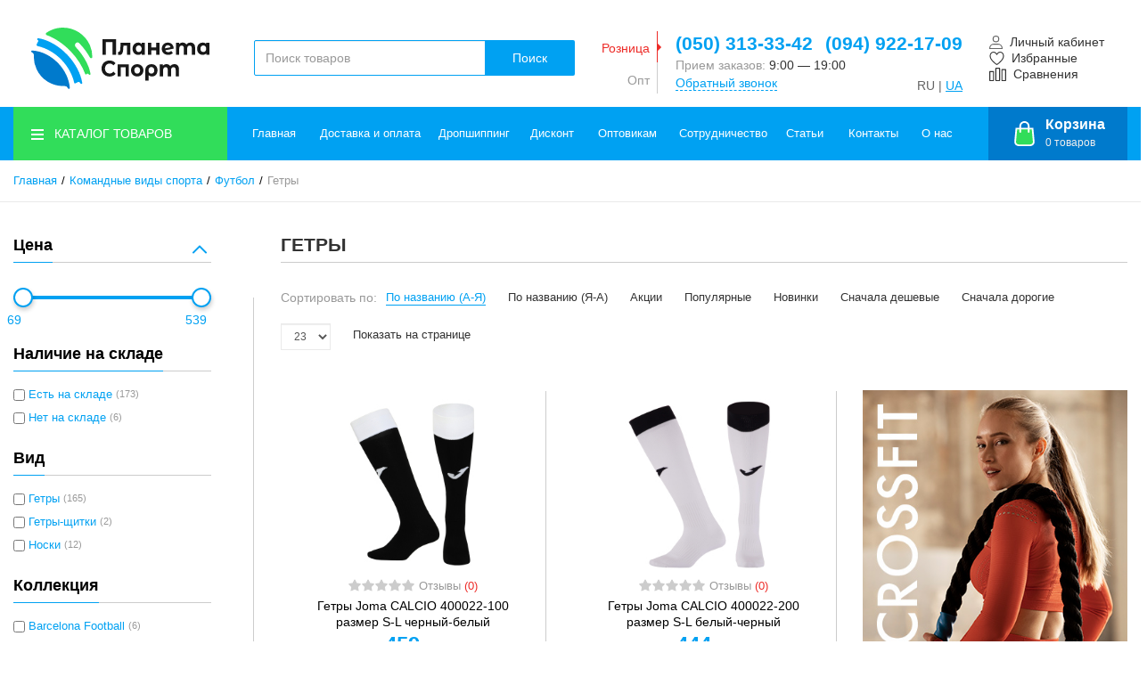

--- FILE ---
content_type: image/svg+xml
request_url: https://planeta-shop.com.ua/uploads/images/LOGO_200x55.svg
body_size: 6588
content:
<svg width="200" height="69" fill="none" xmlns="http://www.w3.org/2000/svg"><path d="M95.142 12.966v17.441H91.33V16.254h-7.48v14.153H80.04V12.965h15.102zM111.19 17.002v13.405h-3.692V20.19h-4.025l-.118 2.367c-.063 1.761-.221 3.223-.473 4.385-.253 1.163-.663 2.077-1.23 2.741-.569.665-1.359.997-2.368.997-.537 0-1.176-.1-1.918-.299l.19-3.19c.252.034.434.05.545.05.552 0 .966-.212 1.243-.635.275-.423.461-.963.556-1.62.094-.655.165-1.523.213-2.603l.189-5.382h10.888zM123.049 26.408c.615-.673.923-1.574.923-2.704 0-1.129-.308-2.03-.923-2.703-.616-.673-1.39-1.009-2.32-1.009-.947 0-1.728.336-2.343 1.009-.616.673-.924 1.574-.924 2.703 0 1.13.308 2.031.924 2.704.615.673 1.396 1.01 2.343 1.01.93 0 1.704-.337 2.32-1.01zm4.545-9.406v13.405h-3.527v-1.545c-.916 1.163-2.241 1.744-3.977 1.744-1.199 0-2.285-.282-3.254-.847-.971-.564-1.733-1.37-2.285-2.417-.553-1.046-.829-2.259-.829-3.637 0-1.38.276-2.592.829-3.638.552-1.047 1.314-1.852 2.285-2.417.969-.565 2.055-.847 3.254-.847 1.625 0 2.895.54 3.811 1.62v-1.421h3.693zM131.072 17.002h3.669v5.232h5.539v-5.232h3.693v13.405h-3.693v-5.008h-5.539v5.008h-3.669V17.002zM151.027 20.69c-.585.631-.892 1.503-.924 2.616l6.202-1.27c-.174-.698-.529-1.255-1.065-1.67-.536-.415-1.184-.623-1.941-.623-.932 0-1.688.315-2.272.947zm4.58 6.49c.512-.207.99-.535 1.432-.984l1.964 2.243c-1.199 1.445-2.951 2.168-5.255 2.168-1.435 0-2.706-.296-3.811-.885-1.104-.59-1.956-1.408-2.556-2.455-.6-1.046-.899-2.234-.899-3.563 0-1.311.296-2.495.887-3.55a6.38 6.38 0 0 1 2.438-2.467c1.034-.59 2.198-.884 3.492-.884 1.215 0 2.32.27 3.313.81.995.54 1.788 1.32 2.38 2.342.591 1.021.887 2.23.887 3.625l-9.42 1.918c.267.665.69 1.163 1.265 1.495.577.333 1.283.499 2.119.499.663 0 1.251-.104 1.764-.312zM182.52 18.285c.938.989 1.408 2.471 1.408 4.448v7.674h-3.692v-7.076c0-1.063-.21-1.856-.628-2.38-.418-.523-1.014-.785-1.787-.785-.868 0-1.554.295-2.059.885-.505.59-.757 1.466-.757 2.628v6.728h-3.693v-7.076c0-2.11-.805-3.165-2.415-3.165-.852 0-1.531.295-2.035.885-.506.59-.758 1.466-.758 2.628v6.728h-3.692V17.002h3.527v1.545a4.665 4.665 0 0 1 1.74-1.296 5.594 5.594 0 0 1 2.26-.448c.9 0 1.712.187 2.438.56a4.41 4.41 0 0 1 1.752 1.632 5.275 5.275 0 0 1 1.976-1.62 5.973 5.973 0 0 1 2.616-.572c1.594 0 2.859.494 3.799 1.482zM195.455 26.408c.616-.673.923-1.574.923-2.704 0-1.129-.307-2.03-.923-2.703-.616-.673-1.389-1.009-2.32-1.009-.947 0-1.727.336-2.343 1.009-.616.673-.923 1.574-.923 2.703 0 1.13.307 2.031.923 2.704.616.673 1.396 1.01 2.343 1.01.931 0 1.704-.337 2.32-1.01zM200 17.002v13.405h-3.527v-1.545c-.916 1.163-2.241 1.744-3.977 1.744-1.199 0-2.284-.282-3.254-.847-.971-.564-1.732-1.37-2.284-2.417-.553-1.046-.829-2.259-.829-3.637 0-1.38.276-2.592.829-3.638.552-1.047 1.313-1.852 2.284-2.417.97-.565 2.055-.847 3.254-.847 1.625 0 2.896.54 3.811 1.62v-1.421H200zM83.295 53.783a8.408 8.408 0 0 1-3.22-3.215c-.781-1.37-1.171-2.918-1.171-4.646 0-1.727.39-3.277 1.172-4.648a8.406 8.406 0 0 1 3.219-3.213c1.364-.773 2.899-1.16 4.603-1.16 1.436 0 2.734.267 3.894.799a7.852 7.852 0 0 1 2.924 2.291l-2.462 2.393c-1.12-1.363-2.51-2.043-4.166-2.043-1.026 0-1.941.236-2.746.71a4.93 4.93 0 0 0-1.882 1.98c-.45.848-.675 1.811-.675 2.89 0 1.08.225 2.044.675 2.89a4.932 4.932 0 0 0 1.882 1.982c.805.473 1.72.71 2.746.71 1.657 0 3.045-.69 4.166-2.068l2.462 2.392a7.716 7.716 0 0 1-2.936 2.317c-1.168.532-2.47.797-3.905.797-1.689 0-3.216-.386-4.58-1.158zM109.604 41.237v13.405h-3.692V44.427h-5.302v10.215h-3.67V41.237h12.664zM121.309 50.643c.607-.673.911-1.573.911-2.703s-.304-2.03-.911-2.704c-.608-.673-1.385-1.009-2.332-1.009-.946 0-1.728.336-2.343 1.01-.615.672-.923 1.573-.923 2.703s.308 2.03.923 2.703 1.397 1.01 2.343 1.01c.947 0 1.724-.337 2.332-1.01zm-5.941 3.314a6.389 6.389 0 0 1-2.498-2.454c-.6-1.047-.899-2.234-.899-3.563 0-1.329.299-2.516.899-3.563a6.384 6.384 0 0 1 2.498-2.454c1.065-.59 2.268-.884 3.609-.884 1.342 0 2.541.294 3.598.884a6.413 6.413 0 0 1 2.486 2.454c.6 1.047.899 2.234.899 3.563 0 1.33-.299 2.517-.899 3.563a6.418 6.418 0 0 1-2.486 2.454c-1.057.59-2.256.885-3.598.885-1.341 0-2.544-.295-3.609-.885zM137.203 50.63c.6-.68.9-1.57.9-2.665 0-1.113-.3-2.014-.9-2.703-.6-.69-1.38-1.034-2.343-1.034-.963 0-1.74.34-2.332 1.021-.592.681-.888 1.578-.888 2.69 0 1.114.292 2.01.877 2.692.583.681 1.364 1.022 2.343 1.022.963 0 1.743-.34 2.343-1.022zm1.373-8.745a5.814 5.814 0 0 1 2.343 2.417c.553 1.047.829 2.268.829 3.663 0 1.362-.261 2.562-.781 3.6-.521 1.038-1.255 1.844-2.202 2.417-.946.573-2.036.86-3.266.86-1.625 0-2.896-.54-3.811-1.62v6.254h-3.692V47.99c0-1.379.291-2.592.876-3.638a6.158 6.158 0 0 1 2.461-2.441c1.057-.582 2.288-.873 3.692-.873 1.357 0 2.541.283 3.551.847zM164.436 42.52c.938.99 1.409 2.471 1.409 4.448v7.675h-3.693v-7.077c0-1.063-.21-1.856-.627-2.38-.419-.523-1.015-.784-1.788-.784-.868 0-1.554.295-2.059.884-.505.59-.757 1.466-.757 2.629v6.728h-3.693v-7.077c0-2.11-.805-3.164-2.414-3.164-.852 0-1.532.295-2.036.884-.506.59-.757 1.466-.757 2.629v6.728h-3.693V41.237h3.527v1.546a4.667 4.667 0 0 1 1.74-1.297 5.594 5.594 0 0 1 2.26-.448c.9 0 1.712.187 2.438.56.726.374 1.31.919 1.752 1.633a5.264 5.264 0 0 1 1.976-1.62 5.973 5.973 0 0 1 2.616-.573c1.593 0 2.86.495 3.799 1.483z" fill="#181818"/><path d="M42.337 68.77c.781-.144 1.028-.648 1.003-1.279-.794-9.64-5.403-19.491-12.836-27.315-8.223-8.653-18.815-13.862-29.296-14.47-.664-.028-1.128.422-1.2 1-.073.579.385.946 1.097 1.27l-.001.004c1.16.584 1.943 1.8 1.873 3.187a32.64 32.64 0 0 0 3.04 15.491c5.798 12.423 18.382 19.507 31.276 18.905a3.978 3.978 0 0 1 3.87 2.403l.003-.004c.265.705.693.897 1.17.809z" fill="#007ACC"/><path d="M56.673 63.084c.426-.207.66-.667.592-1.112-1.753-10.66-7.786-22.041-16.685-31.406-8.71-9.167-19.492-15.683-29.594-18.056-.7-.165-1.93-.404-2.906-.579-.578-.12-1.148.216-1.287.783-.133.539.155.958.554 1.164.58.341.817 1.118.434 1.744a32.966 32.966 0 0 0-1.557 2.847 1.626 1.626 0 0 0 1.108 2.294c9.888 2.199 19.379 7.71 27.031 15.764 7.016 7.384 11.819 16.202 13.873 25.315a.99.99 0 0 0 1.385.678l.011-.005a32.867 32.867 0 0 0 2.084-1.064 2.546 2.546 0 0 1 3.542 1.11c.001.001.003-.003.004 0 .272.563.888.776 1.41.523z" fill="#00A1F2"/><path d="M54.163 17.714c4.715 4.962 8.695 10.365 11.806 15.959.693 1.244 2.596.75 2.607-.673a32.648 32.648 0 0 0-2.657-13.141C58.687 3 38.639-4.706 21.988 2.989a33.055 33.055 0 0 0-4.955 2.832c-.968.67-.765 2.154.337 2.565 9.644 3.593 19.1 9.996 27.16 18.48 7.278 7.658 12.806 16.365 16.09 25.207a.876.876 0 0 0 1.528.215l.031-.043c.668-.906 2.017-.678 2.42.276l.003-.002c.22.514.862.715 1.364.465.414-.206.648-.608.561-1.081-.337-1.842-.955-4.176-1.21-5.056a29.7 29.7 0 0 0-.89-2.659c-1.279-3.43-2.999-6.85-5.08-10.178-2.605-4.24-5.76-8.343-9.397-12.178-1.073-1.133-1.15-2.935-.092-4.082a2.945 2.945 0 0 1 4.305-.036z" fill="#31DD5A"/></svg>

--- FILE ---
content_type: application/javascript; charset=utf-8
request_url: https://planeta-shop.com.ua/templates/megashop/_js/final.min.js?v=26
body_size: 25061
content:
function onBeforeSuccessCallback(t){void 0!==t.js&&(runCodeFromServer(t.js),delete t.js)}function runCodeFromServer(t){t&&new Function(t)()}function getTooltipNode(t){const e=t.getAttribute("data-tooltip-ref");if(!e)return document.createTextNode("");const a=document.getElementById(e);return a instanceof HTMLTemplateElement?a.content.firstElementChild?a.content.firstElementChild.cloneNode(!0):document.createTextNode(""):a?a.cloneNode(!0):document.createTextNode("")}function updatePaymentMethods(){var t=$("[data-cart-delivery--input]:checked");if(t.length){var e=t.attr("data-cart-delivery--payment-href"),a="[data-cart-checkout-form]";$.ajax({url:e,type:"POST",beforeSend:function(){$.mlsAjax.preloaderShow({type:"frame",frame:t.closest(a).find("[data-cart-delivery--payment]")})},success:function(e){"use strict";t.closest(a).find("[data-cart-delivery--payment]").html(e)}})}}function updateOrderWarnings(){var t=$("#order_warnings");if(t.length){var e=t.attr("data-ajax-url");$.ajax({url:e,type:"POST",success:function(e){"use strict";t.html(e)}})}}function syncNpInvoiceUploadSection(){const t=$("[data-cart-is-dropshipping--input]");if(t.length){const e=document.getElementById("input_userfile"),a=document.getElementById("dropshipperAreaOverlay");t.is(":checked")?(a&&(a.style.display="none"),e&&(e.disabled=!1)):(a&&(a.style.display="flex"),e&&(e.value="",e.disabled=!0))}}!function(t){t.initInputMask=function(){var e=t("[data-inputmask-phone]");e.length&&e.each(function(){t(this).attr("data-inputmask-phone")||t(this).inputmask({mask:"+38 (999) 999-99-99",clearMaskOnLostFocus:!1}).attr("data-inputmask-phone",!0)}),t("[data-inputmask-date]").each(function(){t(this).attr("data-inputmask-date")||t(this).inputmask({alias:"dd-mm-yyyy"}).attr("data-inputmask-date",!0)}),t("[data-inputmask-time]").each(function(){t(this).attr("data-inputmask-time")||t(this).inputmask({alias:"hh:mm"}).attr("data-inputmask-time",!0)})},t("[data-modal-submit]").on("click",function(){var e=Inputmask.isValid(t("[data-inputmask-phone]").val(),{alias:"+38 (099) 999-99-99"});return e?(t("[data-inputmask-phone]").removeClass("form-control--error"),!0):(t("[data-inputmask-phone]").addClass("form-control--error"),!1)}),t("[data-phone-validate]").on("click",function(){var e=Inputmask.isValid(t("[data-inputmask-phone]").val(),{alias:"+38 (099) 999-99-99"});return e?(t("[data-inputmask-phone]").removeClass("form-control--error"),!0):(t("[data-inputmask-phone]").addClass("form-control--error"),!1)}),t.initInputMask()}(jQuery),!function(t){"function"==typeof define&&define.amd?define(["jquery"],t):"object"==typeof exports?module.exports=t($||require("jquery")):t(jQuery)}(function(t){"use strict";function e(e,a){this.element=e,this.options=t.extend({},r,a);var n=this.options.locale;void 0!==this.options.locales[n]&&t.extend(this.options,this.options.locales[n]),this.init()}function a(e){if(!t(e.target).parents().hasClass("jq-selectbox")&&"OPTION"!=e.target.nodeName&&t("div.jq-selectbox.opened").length){var a=t("div.jq-selectbox.opened"),r=t("div.jq-selectbox__search input",a),o=t("div.jq-selectbox__dropdown",a);a.find("select").data("_"+n).options.onSelectClosed.call(a),r.length&&r.val("").keyup(),o.hide().find("li.sel").addClass("selected"),a.removeClass("focused opened dropup dropdown")}}var n="styler",r={idSuffix:"-styler",filePlaceholder:"Файл не выбран",fileBrowse:"Обзор...",fileNumber:"Выбрано файлов: %s",selectPlaceholder:"Выберите...",selectSearch:!1,selectSearchLimit:10,selectSearchNotFound:"Совпадений не найдено",selectSearchPlaceholder:"Поиск...",selectVisibleOptions:0,selectSmartPositioning:!0,locale:"ru",locales:{en:{filePlaceholder:"No file selected",fileBrowse:"Browse...",fileNumber:"Selected files: %s",selectPlaceholder:"Select...",selectSearchNotFound:"No matches found",selectSearchPlaceholder:"Search..."}},onSelectOpened:function(){},onSelectClosed:function(){},onFormStyled:function(){}};e.prototype={init:function(){function e(){void 0!==n.attr("id")&&""!==n.attr("id")&&(this.id=n.attr("id")+r.idSuffix),this.title=n.attr("title"),this.classes=n.attr("class"),this.data=n.data()}var n=t(this.element),r=this.options,o=!(!navigator.userAgent.match(/(iPad|iPhone|iPod)/i)||navigator.userAgent.match(/(Windows\sPhone)/i)),i=!(!navigator.userAgent.match(/Android/i)||navigator.userAgent.match(/(Windows\sPhone)/i));if(n.is(":checkbox")){var l=function(){var a=new e,r=t('<div class="jq-checkbox"><div class="jq-checkbox__div"></div></div>').attr({id:a.id,title:a.title}).addClass(a.classes).data(a.data);n.after(r).prependTo(r),n.is(":checked")&&r.addClass("checked"),n.is(":disabled")&&r.addClass("disabled"),r.click(function(t){t.preventDefault(),n.triggerHandler("click"),r.is(".disabled")||(n.is(":checked")?(n.prop("checked",!1),r.removeClass("checked")):(n.prop("checked",!0),r.addClass("checked")),n.focus().change())}),n.closest("label").add('label[for="'+n.attr("id")+'"]').on("click.styler",function(e){t(e.target).is("a")||t(e.target).closest(r).length||(r.triggerHandler("click"),e.preventDefault())}),n.on("change.styler",function(){n.is(":checked")?r.addClass("checked"):r.removeClass("checked")}).on("keydown.styler",function(t){32==t.which&&r.click()}).on("focus.styler",function(){r.is(".disabled")||r.addClass("focused")}).on("blur.styler",function(){r.removeClass("focused")})};l(),n.on("refresh",function(){n.closest("label").add('label[for="'+n.attr("id")+'"]').off(".styler"),n.off(".styler").parent().before(n).remove(),l()})}else if(n.is(":radio")){var s=function(){var a=new e,r=t('<div class="jq-radio"><div class="jq-radio__div"></div></div>').attr({id:a.id,title:a.title}).addClass(a.classes).data(a.data);n.after(r).prependTo(r),n.is(":checked")&&r.addClass("checked"),n.is(":disabled")&&r.addClass("disabled"),t.fn.commonParents=function(){var e=this;return e.first().parents().filter(function(){return t(this).find(e).length===e.length})},t.fn.commonParent=function(){return t(this).commonParents().first()},r.click(function(e){if(e.preventDefault(),n.triggerHandler("click"),!r.is(".disabled")){var a=t('input[name="'+n.attr("name")+'"]');a.commonParent().find(a).prop("checked",!1).parent().removeClass("checked"),n.prop("checked",!0).parent().addClass("checked"),n.focus().change()}}),n.closest("label").add('label[for="'+n.attr("id")+'"]').on("click.styler",function(e){t(e.target).is("a")||t(e.target).closest(r).length||(r.triggerHandler("click"),e.preventDefault())}),n.on("change.styler",function(){n.parent().addClass("checked")}).on("focus.styler",function(){r.is(".disabled")||r.addClass("focused")}).on("blur.styler",function(){r.removeClass("focused")})};s(),n.on("refresh",function(){n.closest("label").add('label[for="'+n.attr("id")+'"]').off(".styler"),n.off(".styler").parent().before(n).remove(),s()})}else if(n.is(":file")){var c=function(){var a=new e,o=n.data("placeholder");void 0===o&&(o=r.filePlaceholder);var i=n.data("browse");void 0!==i&&""!==i||(i=r.fileBrowse);var l=t('<div class="jq-file"><div class="jq-file__name">'+o+'</div><div class="jq-file__browse">'+i+"</div></div>").attr({id:a.id,title:a.title}).addClass(a.classes).data(a.data);n.after(l).appendTo(l),n.is(":disabled")&&l.addClass("disabled");var s=n.val(),c=t("div.jq-file__name",l);s&&c.text(s.replace(/.+[\\\/]/,"")),n.on("change.styler",function(){var t=n.val();if(n.is("[multiple]")){t="";var e=n[0].files.length;if(e>0){var a=n.data("number");void 0===a&&(a=r.fileNumber),a=a.replace("%s",e),t=a}}c.text(t.replace(/.+[\\\/]/,"")),""===t?(c.text(o),l.removeClass("changed")):l.addClass("changed")}).on("focus.styler",function(){l.addClass("focused")}).on("blur.styler",function(){l.removeClass("focused")}).on("click.styler",function(){l.removeClass("focused")})};c(),n.on("refresh",function(){n.off(".styler").parent().before(n).remove(),c()})}else if(n.is('input[type="number"]')){var d=function(){var a=new e,r=t('<div class="jq-number"><div class="jq-number__spin minus"></div><div class="jq-number__spin plus"></div></div>').attr({id:a.id,title:a.title}).addClass(a.classes).data(a.data);n.after(r).prependTo(r).wrap('<div class="jq-number__field"></div>'),n.is(":disabled")&&r.addClass("disabled");var o,i,l,s=null,c=null;void 0!==n.attr("min")&&(o=n.attr("min")),void 0!==n.attr("max")&&(i=n.attr("max")),l=void 0!==n.attr("step")&&t.isNumeric(n.attr("step"))?Number(n.attr("step")):Number(1);var d=function(e){var a,r=n.val();t.isNumeric(r)||(r=0,n.val("0")),e.is(".minus")?a=Number(r)-l:e.is(".plus")&&(a=Number(r)+l);var s=(l.toString().split(".")[1]||[]).length;if(s>0){for(var c="1";c.length<=s;)c+="0";a=Math.round(a*c)/c}t.isNumeric(o)&&t.isNumeric(i)?a>=o&&a<=i&&n.val(a):t.isNumeric(o)&&!t.isNumeric(i)?a>=o&&n.val(a):!t.isNumeric(o)&&t.isNumeric(i)?a<=i&&n.val(a):n.val(a)};r.is(".disabled")||(r.on("mousedown","div.jq-number__spin",function(){var e=t(this);d(e),s=setTimeout(function(){c=setInterval(function(){d(e)},40)},350)}).on("mouseup mouseout","div.jq-number__spin",function(){clearTimeout(s),clearInterval(c)}).on("mouseup","div.jq-number__spin",function(){n.change().trigger("input")}),n.on("focus.styler",function(){r.addClass("focused")}).on("blur.styler",function(){r.removeClass("focused")}))};d(),n.on("refresh",function(){n.off(".styler").closest(".jq-number").before(n).remove(),d()})}else if(n.is("select")){var u=function(){function l(t){var e=t.prop("scrollHeight")-t.outerHeight(),a=null,n=null;t.off("mousewheel DOMMouseScroll").on("mousewheel DOMMouseScroll",function(r){a=r.originalEvent.detail<0||r.originalEvent.wheelDelta>0?1:-1,((n=t.scrollTop())>=e&&a<0||n<=0&&a>0)&&(r.stopPropagation(),r.preventDefault())})}function s(){for(var t=0;t<c.length;t++){var e=c.eq(t),a="",n="",o="",i="",l="",s="",u="",f="",p="";e.prop("selected")&&(n="selected sel"),e.is(":disabled")&&(n="disabled"),e.is(":selected:disabled")&&(n="selected sel disabled"),void 0!==e.attr("id")&&""!==e.attr("id")&&(i=' id="'+e.attr("id")+r.idSuffix+'"'),void 0!==e.attr("title")&&""!==c.attr("title")&&(l=' title="'+e.attr("title")+'"'),void 0!==e.attr("class")&&(u=" "+e.attr("class"),p=' data-jqfs-class="'+e.attr("class")+'"');var h=e.data();for(var m in h)""!==h[m]&&(s+=" data-"+m+'="'+h[m]+'"');n+u!==""&&(o=' class="'+n+u+'"'),a="<li"+p+s+o+l+i+">"+e.html()+"</li>",e.parent().is("optgroup")&&(void 0!==e.parent().attr("class")&&(f=" "+e.parent().attr("class")),a="<li"+p+s+' class="'+n+u+" option"+f+'"'+l+i+">"+e.html()+"</li>",e.is(":first-child")&&(a='<li class="optgroup'+f+'">'+e.parent().attr("label")+"</li>"+a)),d+=a}}var c=t("option",n),d="";if(n.is("[multiple]")){if(i||o)return;!function(){var a=new e,r=t('<div class="jq-select-multiple jqselect"></div>').attr({id:a.id,title:a.title}).addClass(a.classes).data(a.data);n.after(r),s(),r.append("<ul>"+d+"</ul>");var o=t("ul",r),i=t("li",r),u=n.attr("size"),f=o.outerHeight(),p=i.outerHeight();void 0!==u&&u>0?o.css({height:p*u}):o.css({height:4*p}),f>r.height()&&(o.css("overflowY","scroll"),l(o),i.filter(".selected").length&&o.scrollTop(o.scrollTop()+i.filter(".selected").position().top)),n.prependTo(r),n.is(":disabled")?(r.addClass("disabled"),c.each(function(){t(this).is(":selected")&&i.eq(t(this).index()).addClass("selected")})):(i.filter(":not(.disabled):not(.optgroup)").click(function(e){n.focus();var a=t(this);if(e.ctrlKey||e.metaKey||a.addClass("selected"),e.shiftKey||a.addClass("first"),e.ctrlKey||e.metaKey||e.shiftKey||a.siblings().removeClass("selected first"),(e.ctrlKey||e.metaKey)&&(a.is(".selected")?a.removeClass("selected first"):a.addClass("selected first"),a.siblings().removeClass("first")),e.shiftKey){var r=!1,o=!1;a.siblings().removeClass("selected").siblings(".first").addClass("selected"),a.prevAll().each(function(){t(this).is(".first")&&(r=!0)}),a.nextAll().each(function(){t(this).is(".first")&&(o=!0)}),r&&a.prevAll().each(function(){return!t(this).is(".selected")&&void t(this).not(".disabled, .optgroup").addClass("selected")}),o&&a.nextAll().each(function(){return!t(this).is(".selected")&&void t(this).not(".disabled, .optgroup").addClass("selected")}),1==i.filter(".selected").length&&a.addClass("first")}c.prop("selected",!1),i.filter(".selected").each(function(){var e=t(this),a=e.index();e.is(".option")&&(a-=e.prevAll(".optgroup").length),c.eq(a).prop("selected",!0)}),n.change()}),c.each(function(e){t(this).data("optionIndex",e)}),n.on("change.styler",function(){i.removeClass("selected");var e=[];c.filter(":selected").each(function(){e.push(t(this).data("optionIndex"))}),i.not(".optgroup").filter(function(a){return t.inArray(a,e)>-1}).addClass("selected")}).on("focus.styler",function(){r.addClass("focused")}).on("blur.styler",function(){r.removeClass("focused")}),f>r.height()&&n.on("keydown.styler",function(t){38!=t.which&&37!=t.which&&33!=t.which||o.scrollTop(o.scrollTop()+i.filter(".selected").position().top-p),40!=t.which&&39!=t.which&&34!=t.which||o.scrollTop(o.scrollTop()+i.filter(".selected:last").position().top-o.innerHeight()+2*p)}))}()}else!function(){var i=new e,u="",f=n.data("placeholder"),p=n.data("search"),h=n.data("search-limit"),m=n.data("search-not-found"),v=n.data("search-placeholder"),g=n.data("smart-positioning");void 0===f&&(f=r.selectPlaceholder),void 0!==p&&""!==p||(p=r.selectSearch),void 0!==h&&""!==h||(h=r.selectSearchLimit),void 0!==m&&""!==m||(m=r.selectSearchNotFound),void 0===v&&(v=r.selectSearchPlaceholder),void 0!==g&&""!==g||(g=r.selectSmartPositioning);var b=t('<div class="jq-selectbox jqselect"><div class="jq-selectbox__select"><div class="jq-selectbox__select-text"></div><div class="jq-selectbox__trigger"><div class="jq-selectbox__trigger-arrow"></div></div></div></div>').attr({id:i.id,title:i.title}).addClass(i.classes).data(i.data);n.after(b).prependTo(b);var y=b.css("z-index");y=y>0?y:1;var w=t("div.jq-selectbox__select",b),x=t("div.jq-selectbox__select-text",b),S=c.filter(":selected");s(),p&&(u='<div class="jq-selectbox__search"><input type="search" autocomplete="off" placeholder="'+v+'"></div><div class="jq-selectbox__not-found">'+m+"</div>");var $=t('<div class="jq-selectbox__dropdown">'+u+"<ul>"+d+"</ul></div>");b.append($);var Y=t("ul",$),T=t("li",$),k=t("input",$),C=t("div.jq-selectbox__not-found",$).hide();T.length<h&&k.parent().hide(),""===c.first().text()&&c.first().is(":selected")&&!1!==f?x.text(f).addClass("placeholder"):x.text(S.text());var X=0,W=0;if(T.css({display:"inline-block"}),T.each(function(){var e=t(this);e.innerWidth()>X&&(X=e.innerWidth(),W=e.width())}),T.css({display:""}),x.is(".placeholder")&&x.width()>X)x.width(x.width());else{var L=b.clone().appendTo("body").width("auto"),R=L.outerWidth();L.remove(),R==b.outerWidth()&&x.width(W)}X>b.width()&&$.width(X),""===c.first().text()&&""!==n.data("placeholder")&&T.first().hide();var A=b.outerHeight(!0),j=k.parent().outerHeight(!0)||0,H=Y.css("max-height"),_=T.filter(".selected");if(_.length<1&&T.first().addClass("selected sel"),void 0===T.data("li-height")){var M=T.outerHeight();!1!==f&&(M=T.eq(1).outerHeight()),T.data("li-height",M)}var D=$.css("top");if("auto"==$.css("left")&&$.css({left:0}),"auto"==$.css("top")&&($.css({top:A}),D=A),$.hide(),_.length&&(c.first().text()!=S.text()&&b.addClass("changed"),b.data("jqfs-class",_.data("jqfs-class")),b.addClass(_.data("jqfs-class"))),n.is(":disabled"))return b.addClass("disabled"),!1;w.click(function(){if(t("div.jq-selectbox").filter(".opened").length&&r.onSelectClosed.call(t("div.jq-selectbox").filter(".opened")),n.focus(),!o){var e=t(window),a=T.data("li-height"),i=b.offset().top,s=e.height()-A-(i-e.scrollTop()),d=n.data("visible-options");void 0!==d&&""!==d||(d=r.selectVisibleOptions);var u=5*a,f=a*d;d>0&&d<6&&(u=f),0===d&&(f="auto");var p=function(){$.height("auto").css({bottom:"auto",top:D});var t=function(){Y.css("max-height",Math.floor((s-20-j)/a)*a)};t(),Y.css("max-height",f),"none"!=H&&Y.css("max-height",H),s<$.outerHeight()+20&&t()};!0===g||1===g?s>u+j+20?(p(),b.removeClass("dropup").addClass("dropdown")):(function(){$.height("auto").css({top:"auto",bottom:D});var t=function(){Y.css("max-height",Math.floor((i-e.scrollTop()-20-j)/a)*a)};t(),Y.css("max-height",f),"none"!=H&&Y.css("max-height",H),i-e.scrollTop()-20<$.outerHeight()+20&&t()}(),b.removeClass("dropdown").addClass("dropup")):!1===g||0===g?s>u+j+20&&(p(),b.removeClass("dropup").addClass("dropdown")):($.height("auto").css({bottom:"auto",top:D}),Y.css("max-height",f),"none"!=H&&Y.css("max-height",H)),b.offset().left+$.outerWidth()>e.width()&&$.css({left:"auto",right:0}),t("div.jqselect").css({zIndex:y-1}).removeClass("opened"),b.css({zIndex:y}),$.is(":hidden")?(t("div.jq-selectbox__dropdown:visible").hide(),$.show(),b.addClass("opened focused"),r.onSelectOpened.call(b)):($.hide(),b.removeClass("opened dropup dropdown"),t("div.jq-selectbox").filter(".opened").length&&r.onSelectClosed.call(b)),k.length&&(k.val("").keyup(),C.hide(),k.keyup(function(){var e=t(this).val();T.each(function(){t(this).html().match(new RegExp(".*?"+e+".*?","i"))?t(this).show():t(this).hide()}),""===c.first().text()&&""!==n.data("placeholder")&&T.first().hide(),T.filter(":visible").length<1?C.show():C.hide()})),T.filter(".selected").length&&(""===n.val()?Y.scrollTop(0):(Y.innerHeight()/a%2!=0&&(a/=2),Y.scrollTop(Y.scrollTop()+T.filter(".selected").position().top-Y.innerHeight()/2+a))),l(Y)}}),T.hover(function(){t(this).siblings().removeClass("selected")});var E=T.filter(".selected").text();T.filter(":not(.disabled):not(.optgroup)").click(function(){n.focus();var e=t(this),a=e.text();if(!e.is(".selected")){var o=e.index();o-=e.prevAll(".optgroup").length,e.addClass("selected sel").siblings().removeClass("selected sel"),c.prop("selected",!1).eq(o).prop("selected",!0),E=a,x.text(a),b.data("jqfs-class")&&b.removeClass(b.data("jqfs-class")),b.data("jqfs-class",e.data("jqfs-class")),b.addClass(e.data("jqfs-class")),n.change()}$.hide(),b.removeClass("opened dropup dropdown"),r.onSelectClosed.call(b)}),$.mouseout(function(){t("li.sel",$).addClass("selected")}),n.on("change.styler",function(){x.text(c.filter(":selected").text()).removeClass("placeholder"),T.removeClass("selected sel").not(".optgroup").eq(n[0].selectedIndex).addClass("selected sel"),c.first().text()!=T.filter(".selected").text()?b.addClass("changed"):b.removeClass("changed")}).on("focus.styler",function(){b.addClass("focused"),t("div.jqselect").not(".focused").removeClass("opened dropup dropdown").find("div.jq-selectbox__dropdown").hide()}).on("blur.styler",function(){b.removeClass("focused")}).on("keydown.styler keyup.styler",function(t){var e=T.data("li-height");""===n.val()?x.text(f).addClass("placeholder"):x.text(c.filter(":selected").text()),T.removeClass("selected sel").not(".optgroup").eq(n[0].selectedIndex).addClass("selected sel"),38!=t.which&&37!=t.which&&33!=t.which&&36!=t.which||(""===n.val()?Y.scrollTop(0):Y.scrollTop(Y.scrollTop()+T.filter(".selected").position().top)),40!=t.which&&39!=t.which&&34!=t.which&&35!=t.which||Y.scrollTop(Y.scrollTop()+T.filter(".selected").position().top-Y.innerHeight()+e),13==t.which&&(t.preventDefault(),$.hide(),b.removeClass("opened dropup dropdown"),r.onSelectClosed.call(b))}).on("keydown.styler",function(t){32==t.which&&(t.preventDefault(),w.click())}),a.registered||(t(document).on("click",a),a.registered=!0)}()};u(),n.on("refresh",function(){n.off(".styler").parent().before(n).remove(),u()})}else n.is(":reset")&&n.on("click",function(){setTimeout(function(){n.closest("form").find("input, select").trigger("refresh")},1)})},destroy:function(){var e=t(this.element);e.is(":checkbox")||e.is(":radio")?(e.removeData("_"+n).off(".styler refresh").removeAttr("style").parent().before(e).remove(),e.closest("label").add('label[for="'+e.attr("id")+'"]').off(".styler")):e.is('input[type="number"]')?e.removeData("_"+n).off(".styler refresh").closest(".jq-number").before(e).remove():(e.is(":file")||e.is("select"))&&e.removeData("_"+n).off(".styler refresh").removeAttr("style").parent().before(e).remove()}},t.fn[n]=function(a){var r=arguments;if(void 0===a||"object"==typeof a)return this.each(function(){t.data(this,"_"+n)||t.data(this,"_"+n,new e(this,a))}).promise().done(function(){var e=t(this[0]).data("_"+n);e&&e.options.onFormStyled.call()}),this;if("string"==typeof a&&"_"!==a[0]&&"init"!==a){var o;return this.each(function(){var i=t.data(this,"_"+n);i instanceof e&&"function"==typeof i[a]&&(o=i[a].apply(i,Array.prototype.slice.call(r,1)))}),void 0!==o?o:this}},a.registered=!1}),!function(t){function e(t,e){if(!(t.originalEvent.touches.length>1)){t.preventDefault();var a=t.originalEvent.changedTouches[0],n=document.createEvent("MouseEvents");n.initMouseEvent(e,!0,!0,window,1,a.screenX,a.screenY,a.clientX,a.clientY,!1,!1,!1,!1,0,null),t.target.dispatchEvent(n)}}if(t.support.touch="ontouchend"in document,t.support.touch){var a,n=t.ui.mouse.prototype,r=n._mouseInit,o=n._mouseDestroy;n._touchStart=function(t){var n=this;!a&&n._mouseCapture(t.originalEvent.changedTouches[0])&&(a=!0,n._touchMoved=!1,e(t,"mouseover"),e(t,"mousemove"),e(t,"mousedown"))},n._touchMove=function(t){a&&(this._touchMoved=!0,e(t,"mousemove"))},n._touchEnd=function(t){a&&(e(t,"mouseup"),e(t,"mouseout"),this._touchMoved||e(t,"click"),a=!1)},n._mouseInit=function(){var e=this;e.element.bind({touchstart:t.proxy(e,"_touchStart"),touchmove:t.proxy(e,"_touchMove"),touchend:t.proxy(e,"_touchEnd")}),r.call(e)},n._mouseDestroy=function(){var e=this;e.element.unbind({touchstart:t.proxy(e,"_touchStart"),touchmove:t.proxy(e,"_touchMove"),touchend:t.proxy(e,"_touchEnd")}),o.call(e)}}}(jQuery),function(t){var e="spinner-circle";t.mlsAjax={preloaderShow:function(t){"frame"==t.type&&t.frame.attr("data-loader-frame","1").append('<i class="'+e+'"></i>'),"text"==t.type&&t.frame.html(t.frame.data("loader"))},preloaderHide:function(){t("[data-loader-frame]").removeAttr("data-loader-frame").find("."+e).remove()},loadResponseFrame:function(e,a){var n=t(e).find(a.selector).children();t(a).html(n)},transferData:function(e){t(e).find("[data-ajax-grab]").each(function(){var e=t(this).data("ajax-grab"),a=t(this).html();t('[data-ajax-inject="'+e+'"]').html(a)})}}}(jQuery),function(t){t.mlsCart={loadSummaryJson:function(e,a){var n=e.attr("data-cart-summary--href"),r=e.closest("[data-cart-summary]"),o=r.attr("data-cart-summary--url"),i=r.attr("data-cart-summary--tpl"),l=t("[data-cart-summary]"),s=t('[data-cart-summary="modal"]'),c=t('[data-cart-summary="page"]');t.ajax({url:n,type:e.attr("method")?e.attr("method"):"get",data:e.serialize(),dataType:"json",beforeSend:function(){t.mlsAjax.preloaderShow({type:"frame",frame:l})},success:function(e){onBeforeSuccessCallback(e),updatePaymentMethods(),updateOrderWarnings(),c.size()>0&&s.size()>0&&(l=s,t.ajax({url:o,data:{deliveryMethodId:t("[data-cart-delivery--input]:checked").val()},type:"POST",success:function(e){t.mlsAjax.loadResponseFrame(e,c)}})),t.ajax({url:o,data:{template:i,deliveryMethodId:t("[data-cart-delivery--input]:checked").val()},type:"POST",success:function(e){a.loadFrame&&t.mlsAjax.loadResponseFrame(e,l),a.transferData&&t.mlsAjax.transferData(e),a.toggleAddToCartButton&&("string"!=typeof a.variantId&&a.variantId.length>0?a.variantId.forEach(function(e){t.mshProduct.editCartButtons(e,0)}):t.mshProduct.editCartButtons(a.variantId,0))}})}})}}}(jQuery),function(t){t.mlsCompare={productsEqualHeight:function(){var e=Array.prototype.slice.call(document.querySelectorAll("[data-compare-category]"));e.forEach(function(e){var a=Array.prototype.slice.call(e.querySelectorAll("[data-compare-product]")),n=a.map(function(t){return t.style.height="auto",t.getBoundingClientRect().height}),r=n.reduce(function(t,e){return Math.max(t,e)});a.forEach(function(t){t.style.height=r+"px"}),t("[data-compare-category]").removeAttr("data-loader-frame").find(".spinner-circle").remove()}.bind(this))}}}(jQuery),$(document).ready(function(){$("[data-ellipsis]").each(function(){var t=$(this);t.dotdotdot({watch:"window",tolerance:5,height:t.data("ellipsis")})})}),screen.width>768&&$("[data-formstyler]").removeAttr("class").styler({selectSmartPositioning:!1}),function(t){t.mlsMedia={zoomImage:function(){var e=t("[data-zoom-image]");e.trigger("zoom.destroy"),e.each(function(){var a=t(this),n=a.attr("data-zoom-image"),r=a.siblings("[data-zoom-wrapper]");a.zoom({url:n,target:r,touch:!1,onZoomIn:function(){r.removeClass("hidden")},onZoomOut:function(){r.addClass("hidden")},callback:function(){var n=t(this);a.width()>=n.width()&&a.height()>=n.height()&&e.trigger("zoom.destroy")}})})},magnificGalley:function(e,a){var n=t("#model-info");n.length||(n=t("<div>",{id:"model-info","class":"m-description"}).hide().appendTo("body")),e=e||0,a=a||t("[data-magnific-galley]"),a.each(function(){function a(t){t&&n.hide();var e=this.currItem;o(e.data&&e.data.description,!1)}function r(){var e=t("[data-product-photo-thumb-active]"),a=e.data("description")||null;o(a,!0)}function o(e,a){var r=a?t(".product-photo__item-wrapper").eq(0):t(".mfp-figure");n.parent().is(r)||r.append(n),e?n.html(t("<textarea/>").html(e.replace(/\n/g,"<br/>")).text()).show():n.hide()}var i=t(this),l=i.find("[data-magnific-galley-main]"),s=i.find("[data-magnific-galley-thumb]"),c=[];s.each(function(){var e=t(this);c.push({src:e.attr("href"),type:"image",el:this,description:e.data("description")||null})});var d=c.splice(0,e),u=c.concat(d);l.magnificPopup({items:u,type:"image",gallery:{enabled:!0,tCounter:"%curr% из %total%"},overflowY:"hidden",image:{titleSrc:function(t){var e="&nbsp;",a=t.img[0].width,n=t.img[0].height;return(a>1e3||n>1e3)&&(e+='<a class="link link--main" href="'+t.data.src+'" target="_blank">Открыть большое изображение – </a>',e+=a+"x"+n+" пикс."),e}},callbacks:{open:function(){t(".mfp-figure").append(n),a.call(this,!0)},change:function(){a.call(this,!1)},beforeClose:function(){r()}}}),t(document).on("click","[data-product-photo-thumb],[data-product-slider-btn--left],[data-product-slider-btn--right]",function(){setTimeout(r,30)}),r()})}}}(jQuery);var mlsMegamenu=function(){var t=function(t){return Array.prototype.reduce.call(t,function(t,e){var a=e.dataset.megamenuCollItem;return a>t?a:t},1)},e=function(t,e){for(var a=[],n=2;n<=e;n++)a[n]=t.cloneNode(!1),a[n].dataset.megamenuColl=n;return a},a=function(t,e){Array.prototype.forEach.call(t,function(t){t.dataset.megamenuCollItem>1&&e[t.dataset.megamenuCollItem].appendChild(t)})},n=function(t,e){var a=t.offsetHeight;Array.prototype.forEach.call(e,function(t){t.style.minHeight=a+"px"})},r=function(){var n=document.querySelectorAll("[data-megamenu-item]");Array.prototype.forEach.call(n,function(n){var r=n.querySelector("[data-megamenu-wrap]"),o=n.querySelector("[data-megamenu-coll]"),i=n.querySelectorAll("[data-megamenu-coll-item]"),l=t(i);if(!(l<=1)){var s=e(o,l);a(i,s),s.forEach(function(t){r.appendChild(t)})}})};return{renderCols:function(){r()},equalHeight:function(t,e){n(t,e)}}}();!function(t){t.mlsModal=function(e){t.magnificPopup.close(),t.magnificPopup.open({items:{src:e.src},type:e.type||"ajax",ajax:{settings:{data:e.data}},callbacks:e.callbacks||{parseAjax:function(a){e.transferData&&t.mlsAjax.transferData(a.data)},ajaxContentAdded:function(){t.initInputMask()}},showCloseBtn:!1,closeOnBgClick:void 0===e.closeOnBgClick||e.closeOnBgClick,modal:!1})},t(document).on("click","[data-modal]",function(e){e.preventDefault();var a=t(this),n=void 0===a.data("modal-dont-close-by-bg");t.mlsModal({src:a.attr("href"),type:a.data("modal-type"),closeOnBgClick:n,data:{template:a.data("modal")}})}),t(document).on("click","[data-modal-close]",function(e){e.preventDefault(),t.magnificPopup.close()})}(jQuery),function(t){t.mshProduct={loadCartButton:function(t){var e=t.closest("[data-product-scope]"),a=t.attr("data-product-variant--id"),n=e.find("[data-product-button--form]"),r=Number(t.attr("data-product-variant--in-cart")),o=e.find("[data-product-button--add]"),i=e.find("[data-product-button--quantity]"),l=e.find("[data-product-button--view]");n.attr("data-product-button--variant",a),r?(o.add(i).addClass("hidden"),l.removeClass("hidden")):(o.add(i).removeClass("hidden"),l.addClass("hidden"))},editCartButtons:function(e,a){var n=t('[data-product-variant--id="'+e+'"]'),r=t('[data-product-button--variant="'+e+'"]').attr("data-product-button--variant");n.size()>0?n.each(function(){var e=t(this).attr("data-product-variant--id");t(this).attr("data-product-variant--in-cart",a),t(this).is(":checked")&&e===r&&t.mshProduct.loadCartButton(t(this))}):t("[data-product-button--variant="+e+"]").find("[data-product-button-item]").toggleClass("hidden")},getVariant:function(t){var e;switch(t.attr("data-product-variant")){case"select":e=t.find("option:checked");break;default:e=t}return e}}}(jQuery),function(t){t.mlsSlider={getCols:function(e,a){a||(a=[550,767,991,1199]);var n=!!e&&e.split(",");return!!t.isArray(n)&&(n.shift(),n.length>0&&t.map(n,function(t,e){return{breakpoint:a[e],settings:{slidesToShow:parseInt(t)}}}))},getFirstCol:function(t){var e=!!t&&t.split(",");return e?parseInt(t.split(",")[0]):2}}}(jQuery),function(t){"use strict";t(document).on("click","[data-slide-btn]",function(e){var a=t(e.currentTarget);a.closest("[data-slide-container]").find("[data-slide-content]").slideToggle()})}(jQuery),$.mlsTime={countdown:{init:function(t){for(var e=document.querySelectorAll(t.scope),a=function(t,e,a){var n=$.mlsTime.countdown.getTimeLeft(t);$.mlsTime.countdown.renderTimeLeft(n,e),a&&n.total<=0&&clearInterval(a)},n=0;n<e.length;n++)!function(){var r=e[n].getAttribute(t.expireDateAttribute),o=e[n].querySelectorAll(t.item),i=setInterval(function(){a(r,o,i)},1e3)}()},getTimeLeft:function(t){function e(t,e){for(var a=t+"";a.length<e;)a="0"+a;return a}var a=Date.parse(t)-Date.parse(new Date),n=e(Math.floor(a/1e3%60),2),r=e(Math.floor(a/1e3/60%60),2),o=e(Math.floor(a/36e5%24),2),i=Math.floor(a/864e5);return{total:a,days:i,hours:o,minutes:r,seconds:n}},renderTimeLeft:function(t,e){for(var a,n,r=0;r<e.length;r++)a=Object.keys(e[r].dataset)[0],n=e[r].dataset[a],e[r].innerHTML=t[n]}}},function(t){t.mlsWishList={moveListValidation:function(e){var a=e.find('input[type="radio"]'),n=e.find("[data-wishlist-new-radio]"),r=e.find("[data-wishlist-new-input]"),o=!1;return a.each(function(){var e=t(this);e.not("[data-wishlist-new-radio]").is(":checked")?o=!0:n.is(":checked")&&""!=t.trim(r.val())&&(o=!0)}),o}}}(jQuery),function(t){var e=t("[form]").get(0),a=!window.ActiveXObject&&"ActiveXObject"in window;e&&window.HTMLFormElement&&e.form instanceof HTMLFormElement&&!a||(t.fn.appendField=function(e){if(this.is("form")){!t.isArray(e)&&e.name&&e.value&&(e=[e]);var a=this;return t.each(e,function(e,n){t("<input/>").attr("type","hidden").attr("name",n.name).val(n.value).appendTo(a)}),a}},t("form[id]").submit(function(e){var a=t(this),n=t("[form="+a.attr("id")+"]").serializeArray();a.appendField(n)}).each(function(){var e=this,a=t(e),n=t("[form="+a.attr("id")+"]");n.filter("button, input").filter("[type=reset],[type=submit]").click(function(){var a=this.type.toLowerCase();"reset"===a?(e.reset(),n.each(function(){this.value=this.defaultValue,this.checked=this.defaultChecked}).filter("select").each(function(){t(this).find("option").each(function(){this.selected=this.defaultSelected})})):a.match(/^submit|image$/i)&&t(e).appendField({name:this.name,value:this.value}).submit()})}),"function"!=typeof Array.prototype.forEach&&(Array.prototype.forEach=function(t,e){if("number"==typeof this.length&&"function"==typeof t&&"object"==typeof this)for(var a=0;a<this.length;a++){if(!(a in this))return;t.call(e||this,this[a],a,this)}}))}(jQuery),function(){svg4everybody()}(),function(t){t(document).on("ajaxStop",function(){t.mlsAjax.preloaderHide()}),t("[data-global-doubletap]").doubleTapToGo()}(jQuery);const hasTippy="function"==typeof window.tippy;hasTippy&&tippy("[data-tooltip-ref]",{allowHTML:!0,theme:"light",maxWidth:"none",followCursor:!0,placement:"top-start",offset:[8,12],interactive:!1,appendTo:document.body,content:function(t){return getTooltipNode(t)}}),document.addEventListener("click",function(t){const e=t.target.closest(".acc-btn");
if(e){const a=e.getAttribute("aria-controls"),n=document.getElementById(a);if(n){const r="true"===e.getAttribute("aria-expanded");r?(e.setAttribute("aria-expanded","false"),n.classList.remove("is-open"),n.addEventListener("transitionend",function o(t){n.classList.remove("is-show"),n.setAttribute("aria-hidden","true"),n.removeEventListener("transitionend",o)},{once:!0})):(e.setAttribute("aria-expanded","true"),n.setAttribute("aria-hidden","false"),n.classList.add("is-show"),void n.offsetWidth,n.classList.add("is-open"))}}}),function(t){var e={scope:"[data-accordion-tabs]",item:"[data-accordion-tabs-item]",link:"[data-accordion-tabs-link]",content:"[data-accordion-tabs-content]"},a=t(e.scope);a.each(function(){var a=t(this),n=a.find(e.item).first();n.find(e.link).addClass("js-active"),n.find(e.content).addClass("js-open"),a.find(".js-init-active").removeClass("js-init-active")}),a.on("click",e.link,function(e){e.preventDefault();var a=t(e.delegateTarget),n=t(this);n.hasClass("js-active")||(a.find(".js-open").removeClass("js-open"),n.next().toggleClass("js-open"),a.find(".js-active").removeClass("js-active"),n.addClass("js-active"))})}(jQuery),function(){$('[data-slider="bargain"]').each(function(){var t=$(this),e=t.find("[data-slider-slides]").attr("data-slider-slides");t.find("[data-slider-slides]").slick({dots:!1,arrows:!0,infinite:!1,adaptiveHeight:!0,slidesToShow:$.mlsSlider.getFirstCol(e),autoplay:!1,autoplaySpeed:3e3,swipeToSlide:!0,rows:1,prevArrow:t.find("[data-slider-arrow-left]").removeClass("hidden"),nextArrow:t.find("[data-slider-arrow-right]").removeClass("hidden"),responsive:$.mlsSlider.getCols(e)}).find("[data-slider-slide]").removeClass("hidden")})}(),function(){var t=$(".brands-catalog-line");t.each(function(){var t=$(this);$(".brands-catalog-line__items",t).slick({dots:!1,arrows:!0,adaptiveHeight:!1,slidesToShow:4,autoplay:!0,autoplaySpeed:3e3,swipeToSlide:!0,mobileFirst:!0,prevArrow:$("[data-slider-arrow-left]",t).removeClass("hidden"),nextArrow:$("[data-slider-arrow-right]",t).removeClass("hidden"),responsive:[{breakpoint:700,settings:{slidesToShow:6}},{breakpoint:1e3,settings:{slidesToShow:10}}]})})}(),$(document).on("submit","[data-cart-summary--quantity]",function(t){t.preventDefault(),$.mlsCart.loadSummaryJson($(this),{loadFrame:!0,transferData:!0,toggleAddToCartButton:!1,toggleKitButton:!1})}),$(document).on("change","[data-cart-summary--quantity-field]",function(){var t=$(this).closest("[data-cart-summary--quantity]");t.trigger("submit")}),$(document).on("click","[data-cart-summary--delete]",function(t){t.preventDefault();var e=$(this).attr("data-cart-summary--item-id");$.mlsCart.loadSummaryJson($(this),{loadFrame:!0,transferData:!0,toggleAddToCartButton:!0,toggleKitButton:!0,variantId:e})}),$(document).on("click","[data-cart-summary--delete-all]",function(t){t.preventDefault();var e=$(this),a=e.closest("[data-cart-summary]"),n=a.find("[data-cart-summary--item-id]"),r=[];n.each(function(){r.push($(this).attr("data-cart-summary--item-id"))}),$.mlsCart.loadSummaryJson($(this),{loadFrame:!0,transferData:!0,toggleAddToCartButton:!0,variantId:r})}),$(document).on("submit","[data-cart-summary--coupon]",function(t){t.preventDefault();var e=$(this),a=$("[data-cart-summary]");$.ajax({url:e.attr("action"),type:e.attr("method")?e.attr("method"):"get",data:e.serialize(),beforeSend:function(){$.mlsAjax.preloaderShow({type:"frame",frame:a})},success:function(t){$.mlsAjax.loadResponseFrame(t,a),$.mlsAjax.transferData(t)}})}),$(document).on("change","[data-cart-delivery--input]",function(t){t.preventDefault();var e=$(this),a=e.attr("data-cart-delivery--href"),n=$("[data-cart-summary]");$.ajax({url:a,type:"POST",data:e.add('input[name="gift[]"][type=hidden]').serialize(),beforeSend:function(){$.mlsAjax.preloaderShow({type:"frame",frame:n}),$.mlsAjax.preloaderShow({type:"frame",frame:e.closest($("[data-cart-delivery]"))})},success:function(t){$.mlsAjax.loadResponseFrame(t,n),$.mlsAjax.transferData(t),$("[data-cart-delivery--spoiler]").addClass("hidden"),e.closest("[data-cart-delivery--item]").find("[data-cart-delivery--spoiler]").removeClass("hidden"),updatePaymentMethods(),updateOrderWarnings()}})}),$(document).on("change","[data-cart-is-dropshipping--input]",function(){const t=$(this),e=t.attr("data-cart-delivery--href"),a=$("[data-cart-summary]");$.ajax({url:e,type:"POST",data:t.add('input[name="gift[]"][type=hidden]').serialize(),beforeSend:function(){$.mlsAjax.preloaderShow({type:"frame",frame:a})},success:function(t){$.mlsAjax.loadResponseFrame(t,a),$.mlsAjax.transferData(t)}}),syncNpInvoiceUploadSection()}),$(document).on("click",".cart-summary .cart-summary__sort-link",function(t){t.preventDefault();const e=$("form[data-cart-checkout-form]"),a=t.target.getAttribute("href"),n=$("[data-cart-summary]"),r={},o=e.find('[name="isDropshipping"]');o.length>0&&o.is(":checked")&&(r.isDropshipping=o.val());const i=e.find('input[name="deliveryMethodId"]:checked');i.length>0&&(r.deliveryMethodId=i.val()),r.gift=e.find('input[name="gift[]"][type=hidden]').serializeArray(),$.ajax({url:a,type:"POST",data:$.param(r),beforeSend:function(){$.mlsAjax.preloaderShow({type:"frame",frame:n})},success:function(t){$.mlsAjax.loadResponseFrame(t,n),$.mlsAjax.transferData(t)}})}),$(document).on("submit","[data-cart-checkout-form]",function(){$(this).find("[data-cart-checkout-form-button]").prop("disabled",!0)}),$(document).on("ready",function(){$("#paidForm").attr("target","_blank"),syncNpInvoiceUploadSection()}),function(t){t.mshButtons={addLoader:function(t){setTimeout(function(){t.attr("disabled","disabled").find('[data-button-loader="loader"]').removeClass("hidden")},0)},removeLoader:function(t){t.removeAttr("disabled").find('[data-button-loader="loader"]').addClass("hidden")}}}(jQuery),$(document).on("click",'[data-button-loader="button"]',function(){$.mshButtons.addLoader($(this))}),$(document).on("click","[data-catalog-view-item]",function(t){var e=$(this).attr("data-catalog-view-item");t.preventDefault(),document.cookie="catalog_view="+e+";path=/",window.location.reload()}),$(document).on("change","[data-catalog-order-select]",function(){$("#catalog-form").submit(),$('[form="catalog-form"]').attr("disabled",!0)}),$(document).on("change","[data-catalog-perpage-select]",function(){$("#catalog-form").submit(),$('[form="catalog-form"]').attr("disabled",!0)}),$(document).on("change","[data-catalog-hots-select]",function(t){t.preventDefault();var e=$(this),a=$("#catalog-form"),n=a.find('[name="date"]'),r=a.find('[name="timestamp"]');n.val(e.val()),r.val((new Date).getTime()),a.trigger("submit")}),function(t){function e(){t(s).addClass(l),u.addClass("hidden"),t(c).removeClass(i),t(d).removeClass(i)}function a(){var e=t(this),a=e.closest(d),n=a.find(s);u.toggleClass("hidden"),e.toggleClass(i),a.toggleClass(i),n.toggleClass(l)}function n(t){var a=window.innerWidth;a<t&&e()}var r=991,o=null,i="is-active",l="is-hidden",s="[data-catalog-btn-menu]",c="[data-catalog-btn]",d="[data-catalog-btn-scope]",u=t("[data-catalog-btn-overlay]");t(document).on("click",c,a),t(document).on("click","[data-catalog-btn-overlay]",e),t(window).on("resize",function(){clearTimeout(o),o=setTimeout(n.bind(null,r),300)})}(jQuery),$(document).on("submit","[data-comments-form]",function(t){t.preventDefault();var e=$(this),a=e.closest("[data-comments]"),n=e.attr("data-comments-form"),r='[data-comments-form="'+n+'"]',o=r+" [data-comments-success]",i=r+" [data-comments-error-frame]",l=r+" [data-comments-error-list]";$.ajax({url:e.attr("data-comments-form-url"),type:"post",data:e.serialize(),dataType:"json",beforeSend:function(){$.mlsAjax.preloaderShow({type:"frame",frame:a})},success:function(t){"error"==t.answer?(a.find(o).addClass("hidden"),a.find(l).html(t.validation_errors),a.find(i).removeClass("hidden"),a.find(r+" [data-captcha-img]").html(t.cap_image)):$.ajax({url:e.attr("data-comments-form-list-url"),method:"post",dataType:"json",success:function(t){a.html(t.comments),a.find(i).addClass("hidden"),a.find(o).removeClass("hidden")}})}})}),$(document).on("click","[data-comments-reply-link]",function(t){t.preventDefault();var e=$(this),a=e.closest("[data-comments-post]").find("[data-comments-form-wrapper]"),n=e.closest("[data-comments]").find('[data-reply-form] [data-comments-form="reply"]').clone(),r=e.closest("[data-comments-post]").attr("data-comments-post");n.find("[data-comments-success], [data-comments-error-frame]").addClass("hidden"),n.find("[data-comments-parent]").val(r),a.toggleClass("hidden").html(n)}),$(document).on("click","[data-comments-vote-url]",function(t){t.preventDefault();var e=$(this),a=e.attr("data-comments-vote-url"),n=e.closest("[data-comments-post]").attr("data-comments-post"),r=e.find("[data-comments-vote-value]");$.ajax({url:a,type:"post",data:{comid:n},dataType:"json",success:function(t){r.html(t.y_count?t.y_count:t.n_count)}})}),$(document).on("click","[data-reply]",function(t){var e=$(this),a=e.find("[data-reply-text]"),n=e.closest("[data-reply-scope]"),r=$("[data-reply-container]",n);r.slideToggle(),e.toggleClass("is-open"),a.text(e.hasClass("is-open")?e.attr("data-reply-show"):e.attr("data-reply-hide"))}),function(){$.mlsCompare.productsEqualHeight();var t=null;window.addEventListener("resize",function(){clearTimeout(t),t=setTimeout(function(){$.mlsCompare.productsEqualHeight()},500)})}(),$(document).on("click",'[data-compare-scope="add_to"] [data-compare-add]',function(t){t.preventDefault();var e=$(this),a=$(this).closest("[data-compare-scope]"),n=a.find("[data-compare-add], [data-compare-open]");$.ajax({url:e.attr("data-compare-add"),type:"get",dataType:"json",beforeSend:function(){$.mlsAjax.preloaderShow({type:"text",frame:e})},success:function(t){t.success&&(n.toggleClass("hidden"),$("[data-compare-total]").html(t.count),t.count>0&&$("[data-compare-removeclass]").each(function(){var t=$(this);t.removeClass(t.data("compare-removeclass"))}))}})}),$.mlsTime.countdown.init({scope:"[data-countdown]",item:"[data-countdown-item]",expireDateAttribute:"data-countdown"}),$(document).on("submit","[data-form-ajax]",function(t){t.preventDefault();var e=$(this),a=$('[data-form-ajax="'+e.attr("data-form-ajax")+'"]');$.ajax({url:e.attr("action"),type:e.attr("method")?e.attr("method"):"get",data:e.serialize(),beforeSend:function(){$.mlsAjax.preloaderShow({type:"frame",frame:e})},success:function(t){$.mlsAjax.loadResponseFrame(t,a),$.mlsAjax.transferData(t),updatePaymentMethods(),updateOrderWarnings()}})}),$(document).on("click","[data-form-quantity-control]",function(t){t.preventDefault();var e=$(this).closest("[data-form-quantity]"),a=e.find("[data-form-quantity-field]"),n=Number(a.val().replace(",",".")),r=$(this).attr("data-form-quantity-control"),o=e.find("[data-form-quantity-step]").attr("data-form-quantity-step"),i=Boolean(o)!==!1?Number(o.replace(",",".")):1,l=e.attr("data-form-quantity-submit");"minus"==r&&(n=n>i?n-i:i),"plus"==r&&(n=n>=i?n+i:i),a.val(n),"undefined"!=typeof l&&$(this).trigger("submit")}),$("[data-gallery-image]").magnificPopup({delegate:"[data-gallery-image-item]",type:"image",mainClass:"gallery-default",gallery:{enabled:!0,tCounter:"%curr% of %total%"},overflowY:"hidden",image:{titleSrc:"data-gallery-image-title"}}),function(){var t=!0;$("#mailer-form").submit(function(e){if(!t)return!1;t=!1;var a=$(this),n=a.serialize(),r=a.attr("data-action");$.ajax({url:r,type:"POST",data:n,beforeSend:function(){a.find("[data-mailer-spinner]").removeClass("hidden")},success:function(e){a.html(e),t=!0}}),e.preventDefault()})}(),document.addEventListener("DOMContentLoaded",function(){if(null!=document.querySelector("[data-megamenu-container]")){var t=document.querySelector("[data-megamenu-container]");t.querySelectorAll("[data-megamenu-wrap]");mlsMegamenu.renderCols()}}),$("[data-nav-setactive-scope]").each(function(){var t=$(this),e=t.find("[data-nav-setactive-link]"),a=$("[data-product-cat-url]").attr("data-product-cat-url"),n=e.map(function(t,e){return e.href==window.location.href||e.href==a?$(this).closest("[data-nav-setactive-item]"):null});n.each(function(){var t=$(this),e=t.parents("[data-nav-setactive-item]");$(t).add(e).addClass("is-active")})}),$(document).on("submit","[data-product-button--form]",function(t){t.preventDefault();var e=$(this),a=e.find("[data-product-button--loader]"),n=e.attr("data-product-button--variant"),r=e.attr("data-product-button--path")+"/"+n,o=e.attr("data-product-button--modal-url"),i=e.attr("data-product-button--modal-template"),l=Number(e.find("[data-form-quantity-field]").val()),s=e.attr("data-chose-gift-href");if(s){var c=void 0,d=$("#giftSelector");if(d.length){var u=d.find("[aria-hidden=false] .gift-list");u.length||(u=d.find(".gift-list:first")),u.length&&(c=parseInt(u.attr("data-gift-id")))}return void $.mlsModal({src:s+"/"+n,data:{quantity:l,kit_id:c}})}$.ajax({url:r,data:e.serialize(),type:e.attr("method"),dataType:"json",beforeSend:function(){$.mshButtons.addLoader(a)},complete:function(){$.mshButtons.removeLoader(a)},success:function(t){onBeforeSuccessCallback(t),$.mlsModal({src:o,data:{template:i},transferData:!0}),$.mshProduct.editCartButtons(n,1)}})}),$(document).on("submit","[data-one-click-gift-form]",function(t){t.preventDefault();var e=$(this),a="/shop/cart",n="includes/cart/cart_modal";$.ajax({url:e.attr("action"),type:e.attr("method")?e.attr("method"):"post",data:e.serialize(),dataType:"json",beforeSend:function(){$.mlsAjax.preloaderShow({type:"frame",frame:e})},success:function(t){$.mlsModal({src:a,data:{template:n},transferData:!0})}})}),$(document).on("click","[data-product-kit]",function(t){t.preventDefault(),$.mlsModal({src:$(this).attr("href")})}),$(document).on("submit","[data-one-click-kit-form]",function(t){t.preventDefault();var e=$("#add-kit-"+$(this).attr("data-kit-id")),a=e.attr("data-product-kit--modal-url"),n=e.attr("data-product-kit--modal-template"),r=$(this);$.ajax({url:r.attr("action"),type:r.attr("method")?r.attr("method"):"post",data:r.serialize(),dataType:"json",beforeSend:function(){$.mlsAjax.preloaderShow({type:"frame",frame:r})},success:function(t){$.mlsModal({src:a,data:{template:n},transferData:!0})}})}),$(document).on("change",".one-click__var-title",function(){var t=$(this).find(":selected").attr("data-variant-img-url");t&&$(this).closest(".one-click__product").find(".product-photo__img").attr("src",t)}),$(document).on("change","[data-product-variant]",function(t){t.preventDefault();var e=$.mshProduct.getVariant($(this)),a=e.closest("[data-product-scope]"),n=e.attr("data-product-variant--id"),r=a.find("[data-product-photo-main-thumb]").first().closest("[data-product-photo-thumb]"),o=r.closest("[data-product-photo-scope]").find("[data-product-photo-thumb]"),i=e.attr("data-product-variant--origin-val"),l=e.attr("data-additional-prices"),s=a.find("[data-one-click-btn]").first(),c=a.find("[data-one-click-scope]").first(),d=a.find("[data-preorder-scope]").first(),u=a.find("[data-preorder-btn]"),f=e.attr("data-product-variant-bonus-points"),p=e.attr("data-product-variant-bonus-label"),h=e.attr("data-product-variant--stock"),m=e.attr("data-product-variant--priceinmain"),v=a.find("[data-product-simple-priceinmain]").attr("data-product-simple-priceinmain"),g=e.attr("data-product-multivariants-priceinmain");$.mshProduct.loadCartButton(e),a.find("[data-product-photo]").first().attr("src",e.attr("data-product-variant--photo")),a.find("[data-product-photo-main-thumb]").first().attr("src",e.attr("data-product-variant--thumb")),r.attr("href",e.attr("data-product-variant--photo-link")),o.removeAttr("data-product-photo-thumb-active"),r.attr("data-product-photo-thumb-active",""),r.attr("data-magnific-origin-size",e.attr("data-magnific-origin-size")),r.attr("data-magnific-origin-link",e.attr("data-magnific-origin-link")),$.mlsMedia.magnificGalley(),a.find("[data-product-photo-link]").first().attr("href",e.attr("data-product-variant--photo-link")),a.find("[data-zoom-image]").first().attr("data-zoom-image",e.attr("data-product-variant--photo-link")),$.mlsMedia.zoomImage(),a.find("[data-product-number]").first().html(e.attr("data-product-variant--number")),a.find("[data-receipt-date-text]").addClass("hidden"),a.find("[data-receipt-date-global]").addClass("hidden"),h>0?(a.find("[data-product-available]").removeClass("hidden"),a.find("[data-product-unavailable]").addClass("hidden")):(a.find("[data-product-available]").addClass("hidden"),a.find("[data-product-unavailable]").removeClass("hidden"),""!=e.attr("data-product-variant-receipt-date")?(a.find("[data-receipt-date-global]").addClass("hidden"),a.find("[data-receipt-date-text]").removeClass("hidden").find("[data-receipt-date-val]").html(e.attr("data-product-variant-receipt-date"))):""!=e.attr("data-product-variant-receipt-global")?(a.find("[data-receipt-date-text]").addClass("hidden"),a.find("[data-receipt-date-global]").removeClass("hidden").find("[data-receipt-date-val]").html(e.attr("data-product-variant-receipt-global"))):(a.find("[data-receipt-date-text]").addClass("hidden"),a.find("[data-receipt-date-global]").addClass("hidden")),a.find("[data-product-notify]").first().attr("data-product-notify-variant",n)),a.find("[data-product-price--main]").first().html(e.attr("data-product-variant--price")),a.find("[data-product-price--coins]").first().html(e.attr("data-product-variant--coins"));var b=""!=e.attr("data-product-variant--opt-val");if(b&&(a.find("[data-product-opt-price--main]").first().html(e.attr("data-product-variant--opt-val")),a.find("[data-product-opt-price--coins]").first().html(e.attr("data-product-variant--opt-coins"))),i&&(a.find("[data-product-price--origin-val]").first().html(e.attr("data-product-variant--origin-val")),a.find("[data-product-price--origin-coins]").first().html(e.attr("data-product-variant--origin-coins"))),l){var y=l.split("|"),w=a.find("[data-product-price--addition-list]").first();w=w.siblings("[data-product-price--addition-list]").andSelf(),w.each(function(t){var e=$(this),a=y[t].split("^"),n=a[0],r=a[1];e.find("[data-product-price--addition-value]").first().html(n),e.find("[data-product-price--addition-coins]").first().html(r)})}m?a.find("[data-product-priceinmain-val]").first().html(parseFloat(m).toString()):v?a.find("[data-product-priceinmain-val]").first().html(parseFloat(v).toString()):g&&a.find("[data-product-priceinmain-val]").first().html(parseFloat(g).toString()),s.attr("data-one-click-variant",n),u.attr("data-preorder-variant",n),0==h?(c.addClass("hidden"),e.attr("data-product-variant--preorder")?(a.find("[data-product-unavailable]").addClass("hidden"),d.removeClass("hidden").attr("data-preorder-scope",e.attr("data-product-variant--preorder"))):d.addClass("hidden")):(c.removeClass("hidden"),d.addClass("hidden")),f>0?(a.find("[data-bonus]").first().removeClass("hidden"),a.find("[data-bonus-points]").first().html(f),a.find("[data-bonus-label]").first().html(p)):a.find("[data-bonus]").first().addClass("hidden"),$("[data-pricespy-variant]").attr("data-pricespy-variant",n)}),$("[data-product-variant]").first().trigger("change"),$(document).ready(function(){var t=$("#giftSelector");!t.length||t.find(".gift-list").length<=1||t.slick({dots:!0,arrows:!0,adaptiveHeight:!1,slidesToShow:1,autoplay:!1,autoplaySpeed:3e3,swipeToSlide:!0,mobileFirst:!0,prevArrow:'<button type="button" class="slick-prev"><svg width="18" height="40"><use xlink:href="/templates/megashop/_img/sprite.svg#svg-icon__arrow-prew"></use></svg></button>',nextArrow:'<button type="button" class="slick-next"><svg width="18" height="40"><use xlink:href="/templates/megashop/_img/sprite.svg#svg-icon__arrow-prew"></use></svg></button>'})}),$(document).ready(function(){var t=$("[data-product-variants]");t.length&&(t.each(function(){$(this).find("[data-product-variant]").first().prop("checked",!0)}),$("[data-product-variant]:checked").trigger("change"))}),$(document).ready(function(){var t=$("[data-product-scope]").first();t.length&&"main"===t.attr("data-product-scope")&&t.find("[data-product-variant]").first().trigger("change")}),$(document).on("click","[data-product-notify]",function(t){t.preventDefault();var e=$(this);$.mlsModal({src:$(this).attr("href"),data:{ProductId:e.attr("data-product-notify"),VariantId:e.attr("data-product-notify-variant")}})}),function(t){var e=t("[data-catalog-nav-item]"),a=t("[data-view-all-btn]");e.length>10&&a.removeClass("hidden"),a.on("click",function(t){t.preventDefault(),e.removeClass("footer__item--catalogue"),a.addClass("hidden")})}(jQuery),$(document).on("submit","[data-profile-ajax]",function(t){t.preventDefault();var e=$(this),a=$('[data-profile-ajax~="'+e.attr("data-profile-ajax")+'"]'),n=Boolean(e.attr("data-preorder")),r="",o="",i="";n&&(r=e.find("[data-preorder-login-product]").val(),o=e.find("[data-preorder-login-variant]").val(),i=e.attr("data-preorder-href")+"/"+o),$.ajax({url:e.attr("action"),type:e.attr("method")?e.attr("method"):"get",data:e.serialize(),beforeSend:function(){$.mlsAjax.preloaderShow({type:"frame",frame:a})},success:function(t){$.mlsAjax.loadResponseFrame(t,a),$.mlsAjax.transferData(t);var e=a.find("[data-profile-button]");if(e.size()>0)if(n&&i){var t={productId:r,preorder:!0};$.ajax({url:i,type:"get",data:t,success:function(t){var e=$(t);a.closest(".modal").html(e.html()).addClass(e.attr("class")).attr("data-one-click-scope",""),$("[data-preorder-btn]").toggleClass("hidden")}})}else{var o=location.href;t.includes("data-is-opt-role")&&(o=$("link[hreflang=ru]").attr("href")),$.mshButtons.addLoader(e),setTimeout(function(){location.assign(o)},2e3)}}})});const readMoreBlocks=document.querySelectorAll(".read-more");Array.prototype.forEach.call(readMoreBlocks,function(t){const e=parseFloat(getComputedStyle(t,null).height.replace("px",""));if(!(e<280)){const a=t.getAttribute("data-read-more-btn-text")||"Read more";t.classList.add("read-more_hidden"),t.insertAdjacentHTML("beforeend",'<p><button class="read-more__more-btn" type="button">'+a+"</button></p>"),t.querySelector(".read-more__more-btn").addEventListener("click",function(){return t.classList.remove("read-more_hidden"),this.parentNode.style.display="none",!1},!1)}}),$(function(){function t(){r.toggleClass("hidden"),a.toggleClass(o),n.toggleClass(i),l.toggleClass("hidden")}function e(){r.addClass("hidden"),a.removeClass(o),n.removeClass(i),l.toggleClass("hidden")}var a=$("[ data-page-pushy-mobile]"),n=$("[ data-page-pushy-container]"),r=$("[data-page-pushy-overlay]"),o="page__mobile--js-open",i="page__body--js-pushed",l=$("[data-page-mobile-btn]");l.click(function(){t()}),r.click(function(){e()})}),function(){$("[data-tabs-scope]").on("click","[data-tabs-target]",function(t){var e=$(this),a=e.closest("[data-tabs-scope]"),n=e.attr("data-tabs-target"),r=a.find('[data-tabs-container="'+n+'"]');r.addClass("tabs__section--active"),r.siblings().removeClass("tabs__section--active"),e.parent().addClass("tabs__item--active"),e.parent().siblings().removeClass("tabs__item--active"),$("[data-slider-slides]").slick("setPosition"),t.preventDefault()}),$("[data-tabs-container]:first-child").each(function(){$(this).addClass("tabs__section--active")})}(),$(function(){$(".tab-nav li:first").addClass("select"),$(".tab-panels>div").hide().filter(":first").show(),$(".tab-nav a").click(function(){return $(".tab-panels>div").hide().filter(this.hash).show(),$(".tab-nav li").removeClass("select"),$(this).parent().addClass("select"),!1})}),$(document).on("click","[data-wishlist-new-input]",function(){var t=$(this).closest("[data-wishlist-new-scope]").find("[data-wishlist-new-radio]");$(t).trigger("click")}),$(document).on("click","[data-wishlist-new-radio]",function(){var t=$(this).closest("[data-wishlist-new-scope]").find("[data-wishlist-new-input]");$(t).trigger("focus")}),$(document).on("submit","[data-wishlist-ajax]",function(t){t.preventDefault();var e=$(this),a=$("[data-wishlist-ajax]"),n=e.find('[data-button-loader="loader"]').closest("[data-wishlist-move-loader]");$.ajax({url:e.attr("action"),type:e.attr("method")?e.attr("method"):"get",data:e.serialize(),beforeSend:function(){"move"==e.data("wishlist-ajax")&&$.mlsWishList.moveListValidation(e)?$.mshButtons.addLoader(n):$.mlsAjax.preloaderShow({type:"frame",frame:a})},success:function(t){"move"==e.data("wishlist-ajax")&&$.mlsWishList.moveListValidation(e)?location.assign(location.href):($.mlsAjax.loadResponseFrame(t,a),$.mlsAjax.transferData(t))}})}),$(document).on("submit","[data-wishlist-edit]",function(t){t.preventDefault();var e=$(this),a=$("[data-wishlist-edit]"),n=$("[data-wishlist-edit]"),r=a.find("[data-wishlist-edit--button]"),o=a.find("[data-wishlist-edit--error]");$.ajax({url:e.attr("action"),type:e.attr("method")?e.attr("method"):"get",data:e.serialize(),dataType:"json",beforeSend:function(){$.mlsAjax.preloaderShow({type:"frame",frame:n})},success:function(t){"error"==t.answer?o.removeClass("hidden").find("[data-wishlist-edit--error-message]").html(t.data[0]):(o.addClass("hidden"),$.mshButtons.addLoader(r),location.assign(location.href))}})}),function(t){t('[data-slider="banner-simple"]').each(function(){var e=t(this);e.find("[data-slider-slides]").removeAttr("data-slider-nojs").slick({adaptiveHeight:!1,slidesToShow:1,dots:e.data("dots"),arrows:e.data("arrows"),speed:e.data("speed"),autoplay:e.data("autoplay"),autoplaySpeed:e.data("autoplayspeed"),fade:e.data("fade"),infinite:e.data("infinite"),prevArrow:e.find("[data-slider-arrow-left]").removeClass("hidden"),nextArrow:e.find("[data-slider-arrow-right]").removeClass("hidden"),responsive:[{breakpoint:992,settings:{dots:!1}}]})})}(jQuery),function(){var t=$('[data-slider="mainpage-brands"]'),e=$("[data-slider-slides]",t).attr("data-slider-slides");$("[data-slider-slides]",t).find("[data-slider-slide]").css("float","left").end().slick({dots:!1,arrows:!0,adaptiveHeight:!1,slidesToShow:$.mlsSlider.getFirstCol(e),autoplay:!1,autoplaySpeed:3e3,swipeToSlide:!0,mobileFirst:!0,prevArrow:$("[data-slider-arrow-left]",t).removeClass("hidden"),nextArrow:$("[data-slider-arrow-right]",t).removeClass("hidden"),responsive:$.mlsSlider.getCols(e)})}(),$(document).ready(function(){$(document).on("click","[data-filter-toggle--btn]",function(t){t.preventDefault(),$("[data-filter-toggle--filter]").toggleClass("hidden-xs"),$(this).find("[data-filter-toggle--btn-text]").toggleClass("hidden")}),$(document).on("click","[data-filter-drop-handle]",function(t){t.preventDefault(),$(this).closest("[data-filter-drop-scope]").find("[data-filter-drop-inner]").slideToggle(300),$(this).closest("[data-filter-drop-scope]").find("[data-filter-drop-ico]").toggleClass("hidden",300)}),$("[data-filter-scroll]").each(function(){var t=$(this),e=t.find("[data-filter-control]:checked").first();if(e.size()>0){var a=e.offset().top-t.offset().top;t.scrollTop(a-(t.height()/2-e.height()))}}),$(document).on("change","[data-filter-control]",function(){$("#catalog-form").submit()}),$("[data-filter-link]").on("click",function(t){t.preventDefault(),$(this).closest("[data-filter-label]").trigger("click")}),$(document).on("submit","#catalog-form",function(){var t=$("[data-filter]"),e=$("[data-catalog-default]"),a=$(this),n=t.find("[data-filter-price-min]"),r=t.find("[data-filter-price-max]");if(e.attr("disabled",!0),n.attr("data-filter-price-min")==n.val()&&n.attr("disabled",!0),r.attr("data-filter-price-max")==r.val()&&r.attr("disabled",!0),$.imcSeoUrl&&$.imcSeoUrl.add({fields:t.find("[data-filter-control]:checked"),catUrl:t.attr("data-filter-category"),form:a}),""==a.serialize())return location.assign(a.attr("action")),!1}),$(document).on("click","[data-filter-result]",function(t){t.preventDefault();var e,a,n=$(this),r=$("[data-filter]"),o='[data-filter-control="brand-'+n.attr("data-filter-result-value")+'"], [data-filter-control="property-'+n.attr("data-filter-result-value")+'"], [data-filter-control="color-'+n.attr("data-filter-result-value")+'"], [data-filter-control="size-'+n.attr("data-filter-result-value")+'"]';"checkbox"==n.attr("data-filter-result")&&r.find(o).prop("checked",!1).trigger("change"),"price"==n.attr("data-filter-result")&&(e=r.find("[data-filter-price-min]").attr("data-filter-price-min"),a=r.find("[data-filter-price-max]").attr("data-filter-price-max"),r.find("[data-filter-price-min]").val(e).end().find("[data-filter-price-max]").val(a),$("#catalog-form").submit())})}),function(t){var e,a,n,r=t('[data-autocomplete="header-search"]'),o=r.find("[data-autocomplete-frame]"),i=r.find("[data-autocomplete-product]").size(),l=r.find("[data-autocomplete-noitems]"),s=r.find("[data-autocomplete-view-all]"),c=function(e){t.each(e,function(t,e){"queryString"!=t&&(n=r.find('[data-autocomplete-product="'+t+'"]'),n.find("[data-autocomplete-product-name]").html(e.name),n.find("[data-autocomplete-product-price]").html(e.price),n.find("[data-autocomplete-product-img]").attr({src:e.smallImage,alt:e.name}),n.attr("href",e.url),d(n.find("[data-autocomplete-product-addition-price]"),e.nextCurrency),n.removeClass("hidden"))}),a=Object.keys(e).length-1;for(var o=i;o>=a;o--)r.find('[data-autocomplete-product="'+o+'"]').addClass("hidden");return o},d=function(e,a){t(a).each(function(t,a){if(e.eq(t).size()>0)e.eq(t).html(a);else{var n=e.eq(0).clone();n.html(a),e.parent().append(n)}})},u=function(a,n){t.ajax({url:r.attr("data-autocomplete-url"),method:"post",data:{queryString:a.term},dataType:"json",beforeSend:function(){},success:function(t){e=c(t),e<0?l.removeClass("hidden"):l.addClass("hidden"),e>0&&s.removeClass("hidden"),o.removeClass("hidden");var a=s.prop("href");s.on("click",function(){s.attr({href:a+t.queryString})})}})};t("[data-autocomplete-input]",r).autocomplete({source:u,minLength:3,delay:300}),t(document).on("click",function(e){t(e.target).closest(o).size()>0?e.stopPropagation():o.addClass("hidden")})}(jQuery),$(document).on("ready",function(){function t(t,e){var a=$("["+o+"]"),n=a.find(".ui-slider-handle")[0],r=a.find(".ui-slider-handle")[1];$(n).empty(),$(r).empty(),$(n).append("<span class='range-slider__text'>"+t+"</span>"),$(r).append("<span class='range-slider__text'>"+e+"</span>")}var e=$("#catalog-form"),a=$("[data-filter]"),n="data-filter-price-min",r="data-filter-price-max",o="data-range-slider",i=parseFloat(a.find("["+n+"]").attr(n)),l=parseFloat(a.find("["+r+"]").attr(r)),s=parseFloat(a.find("["+n+"]").attr("value")),c=parseFloat(a.find("["+r+"]").attr("value"));$("["+o+"]").slider({min:i,max:l,values:[s,c],range:!0,slide:function(e,o){var i=o.values[0],l=o.values[1];a.find("["+n+"]").val(i),a.find("["+r+"]").val(l),t(i,l)},change:function(){e.trigger("submit"),a.find("["+n+"], ["+r+"]").attr("readOnly",!0)}}),t(s,c),a.find("["+n+"], ["+r+"]").on("change",function(){$("["+o+"]").slider("values",[a.find("["+n+"]").val(),a.find("["+r+"]").val()])})}),$(document).ready(function(){$("[data-news-text-dot]").dotdotdot({ellipsis:"... ",wrap:"word",watch:!0,height:80})}),$(document).ready(function(){$("[data-pruct-cut-title]").dotdotdot({ellipsis:"... ",wrap:"word",watch:!0,height:36})}),$(document).ready(function(){$("[data-product-title-dot-lg]").dotdotdot({ellipsis:"... ",wrap:"word",watch:!0,height:360})}),function(){function t(){if("function"==typeof $.cookie){var t=new Date,e=$("[data-resend-btn]");t.setMinutes(5+t.getMinutes()),$.cookie("BtnDis","no",{expires:t,path:"/"}),$.cookie("BtnDis")?(a.addClass("hidden"),n.removeClass("hidden"),$("[data-resend-btn]").attr("disabled","disabled")):(a.removeClass("hidden"),n.addClass("hidden"),$("[data-resend-btn]").removeAttr("disabled")),e.click(function(){$.cookie("BtnDis")?$("[data-resend-btn]").attr("disabled","disabled"):$("[data-resend-btn]").removeAttr("disabled")})}}function e(e){e.preventDefault();var a=$("[data-modal-submit]"),n=o.attr("data-main-form"),r=o.find("input[name=user_number]").val(),i=o.find("input[name=email]").val();$.ajax({url:n,type:"GET",data:{user_number:r,user_email:i},beforeSend:function(){$.mshButtons.addLoader(l)},complete:function(){$.mshButtons.removeLoader(l)},success:function(e){var e=JSON.parse(e);"error"==e.status?($("[data-email-error]").removeClass("hidden"),
$("[data-checking-email]").focus()):$.mlsModal({src:a.attr("href"),type:a.data("modal-type"),data:{template:a.data("modal")}}),t()}})}var a=$("[data-modal-submit]"),n=$("[data-open-popup-btn]");"function"==typeof $.cookie&&setInterval(function(){$.cookie("BtnDis")?(a.addClass("hidden"),n.removeClass("hidden"),$("[data-resend-btn]").attr("disabled","disabled")):(a.removeClass("hidden"),n.addClass("hidden"),$("[data-resend-btn]").removeAttr("disabled"))},3e4),$("[data-visiable-input]").on("keyup",function(t){var e="";$("[data-visiable-input]").each(function(){e+=$(this).val()}),$("[data-code-input]").val(e),$("[data-main-form-code-input]").val(e),8!=t.which&&$(this).next().trigger("focus")});var r=$("[data-confirm-form]"),o=$("[data-main-form]"),i=$("[data-code-input]"),l=o.find("[data-vefication-button--loader]");r.submit(function(t){t.preventDefault();var a=r.attr("action"),n=i.val(),l=o.find("input[name=user_number]").val(),s=$("[data-confirm-error-massage]");$.ajax({url:a,type:"GET",data:{user_number:l,user_code:n},beforeSend:function(){$.mlsAjax.preloaderShow({type:"frame",frame:r})},success:function(t){var t=JSON.parse(t);"error"==t.status?s.removeClass("hidden"):(o.off("submit",e),o.trigger("submit"),rrorMassage.addClass("hidden"))},error:function(t){s.removeClass("hidden")}})}),o.on("submit",e),$("[data-resend-btn]").on("click",e)}(),function(){$("[data-open-popup-btn]").on("click",function(){var t=$("[data-modal-submit]");$.mlsModal({src:t.attr("href"),type:t.data("modal-type"),data:{template:t.data("modal")}})})}(),function(t){t("[data-mobile-nav-link]","[data-mobile-nav]").on("click",function(e){e.preventDefault();var a=t(this),n=a.closest("[data-mobile-nav-item]").find(" > [data-mobile-nav-list]"),r=a.parents("[data-mobile-nav-list]");a.closest("[data-mobile-nav-list]");n.removeClass("hidden"),r.addClass("mobile-nav__list--is-moving"),t(".page__mobile").scrollTop(0)}),t("[data-mobile-nav-go-back]","[data-mobile-nav]").on("click",function(e){e.preventDefault();var a=t(this),n=a.closest("[data-mobile-nav-list]").parent().closest("[data-mobile-nav-list]"),r=n.find("[data-mobile-nav-list]");n.removeClass("mobile-nav__list--is-moving"),setTimeout(function(){r.addClass("hidden")},300)}),t("[data-mobile-nav-viewAll]").each(function(){var e=t(this),a=e.closest("[data-mobile-nav-list]").closest("[data-mobile-nav-item]").find("[data-mobile-nav-link]").attr("href");e.attr("href",a),e.closest("[data-mobile-nav-item]").removeClass("hidden")})}(jQuery),function(t){const e=t(".product-kit .product-kit__product"),a=e.map(function(){return t(this).height()}).get(),n=Math.max.apply(null,a);e.height(n),t(".product-kit__content").each(function(){t(this).slick({adaptiveHeight:!0,slidesToShow:1,dots:!0,arrows:!0,infinite:!0,autoplay:!0,autoplaySpeed:5e3,prevArrow:'<button type="button" class="slick-prev"><svg width="18" height="40"><use xlink:href="/templates/megashop/_img/sprite.svg#svg-icon__arrow-prew"></use></svg></button>',nextArrow:'<button type="button" class="slick-next"><svg width="18" height="40"><use xlink:href="/templates/megashop/_img/sprite.svg#svg-icon__arrow-prew"></use></svg></button>',responsive:[{breakpoint:768,settings:{dots:!1}}]})})}(jQuery),$(document).on("ready",function(){$.mlsMedia.magnificGalley(),$.mlsMedia.zoomImage()}),$(document).on("click","[data-product-photo-href]",function(){var t=$(this).attr("data-product-photo-href");location.assign(t)}),$(document).on("click","[data-product-photo-thumb]",function(t){t.preventDefault();var e,a=$(this),n=a.closest("[data-product-photo-scope]"),r="[data-product-photo-thumb]",o="[data-product-photo-thumb-active]",i=a.closest("[data-magnific-galley]"),l=a.attr("href"),s=n.find("[data-product-photo-link]"),c=n.find("[data-product-photo]"),d=n.find("[data-zoom-image]");n.find(r).removeAttr("data-product-photo-thumb-active"),a.attr("data-product-photo-thumb-active",""),s.attr("href",l),c.attr("src",l),d.attr("data-zoom-image",l),$.mlsMedia.zoomImage(),e=n.find(r).index(n.find(o)),$.mlsMedia.magnificGalley(e,i)}),function(){function t(){return l++,l===r.length&&(l=0),r[l]}function e(){return l--,l<0&&(l=r.length-1),r[l]}function a(){$.grep(r,function(t){t.link.removeAttr("data-product-photo-thumb-active")})}function n(t){t.link.attr("data-product-photo-thumb-active",!0),o.find("[data-product-photo-link]").attr("href",t.image),o.find("[data-product-photo]").attr("src",t.image),o.find("[data-product-photo]").attr("data-zoom-image",t.image),$.mlsMedia.zoomImage(),$.mlsMedia.magnificGalley(l,o)}var r=[],o=$("[data-product-photo-scope]"),i=o.find("[data-product-photo-thumb]"),l=0;i.each(function(){var t=$(this);r.push({link:t,image:t.attr("href")})}),o.on("click","[data-product-slider-btn--left]",function(){var t=e();a(),n(t)}),o.on("click","[data-product-slider-btn--right]",function(){var e=t();a(),n(e)})}(),function(){var t=$('[data-slider="widget-primary"]');t.each(function(){var t=$(this),e=$("[data-slider-slides]",t).attr("data-slider-slides"),a=$("[data-slider-slides]",t).attr("data-slider-autoscroll"),n=""!==a&&a>0,r=""!==a&&a>0?a:0;$("[data-slider-slides]",t).find("[data-slider-slide]").css("float","left").end().slick({dots:!1,arrows:!0,infinite:!0,adaptiveHeight:!0,slidesToShow:$.mlsSlider.getFirstCol(e),autoplay:n,autoplaySpeed:r,swipeToSlide:!0,mobileFirst:!0,rows:1,prevArrow:$("[data-slider-arrow-left]",t).first().removeClass("hidden"),nextArrow:$("[data-slider-arrow-right]",t).first().removeClass("hidden"),responsive:$.mlsSlider.getCols(e)})})}(),function(){var t=$('[data-slider="widget-secondary"]');t.each(function(){var t=$(this),e=$("[data-slider-slides]",t).attr("data-slider-slides"),a=$("[data-slider-slides]",t).attr("data-slider-autoscroll"),n=""!==a&&a>0,r=""!==a&&a>0?a:0;$("[data-slider-slides]",t).find("[data-slider-slide]").css("float","left").end().slick({dots:!1,arrows:!0,infinite:!0,adaptiveHeight:!0,slidesToShow:$.mlsSlider.getFirstCol(e),slidesToScroll:$.mlsSlider.getFirstCol(e),autoplay:n,autoplaySpeed:r,swipeToSlide:!0,mobileFirst:!0,rows:1,prevArrow:$("[data-slider-arrow-left]",t).first().removeClass("hidden"),nextArrow:$("[data-slider-arrow-right]",t).first().removeClass("hidden"),responsive:$.mlsSlider.getCols(e)})})}(),function t(e,a,n){function r(i,l){if(!a[i]){if(!e[i]){var s="function"==typeof require&&require;if(!l&&s)return s(i,!0);if(o)return o(i,!0);var c=new Error("Cannot find module '"+i+"'");throw c.code="MODULE_NOT_FOUND",c}var d=a[i]={exports:{}};e[i][0].call(d.exports,function(t){var a=e[i][1][t];return r(a?a:t)},d,d.exports,t,e,a,n)}return a[i].exports}for(var o="function"==typeof require&&require,i=0;i<n.length;i++)r(n[i]);return r}({1:[function(t,e,a){"use strict";function n(t){t.fn.perfectScrollbar=function(t){return this.each(function(){if("object"==typeof t||"undefined"==typeof t){var e=t;o.get(this)||r.initialize(this,e)}else{var a=t;"update"===a?r.update(this):"destroy"===a&&r.destroy(this)}})}}var r=t("../main"),o=t("../plugin/instances");if("function"==typeof define&&define.amd)define(["jquery"],n);else{var i=window.jQuery?window.jQuery:window.$;"undefined"!=typeof i&&n(i)}e.exports=n},{"../main":7,"../plugin/instances":18}],2:[function(t,e,a){"use strict";function n(t,e){var a=t.className.split(" ");a.indexOf(e)<0&&a.push(e),t.className=a.join(" ")}function r(t,e){var a=t.className.split(" "),n=a.indexOf(e);n>=0&&a.splice(n,1),t.className=a.join(" ")}a.add=function(t,e){t.classList?t.classList.add(e):n(t,e)},a.remove=function(t,e){t.classList?t.classList.remove(e):r(t,e)},a.list=function(t){return t.classList?Array.prototype.slice.apply(t.classList):t.className.split(" ")}},{}],3:[function(t,e,a){"use strict";function n(t,e){return window.getComputedStyle(t)[e]}function r(t,e,a){return"number"==typeof a&&(a=a.toString()+"px"),t.style[e]=a,t}function o(t,e){for(var a in e){var n=e[a];"number"==typeof n&&(n=n.toString()+"px"),t.style[a]=n}return t}var i={};i.e=function(t,e){var a=document.createElement(t);return a.className=e,a},i.appendTo=function(t,e){return e.appendChild(t),t},i.css=function(t,e,a){return"object"==typeof e?o(t,e):"undefined"==typeof a?n(t,e):r(t,e,a)},i.matches=function(t,e){return"undefined"!=typeof t.matches?t.matches(e):"undefined"!=typeof t.matchesSelector?t.matchesSelector(e):"undefined"!=typeof t.webkitMatchesSelector?t.webkitMatchesSelector(e):"undefined"!=typeof t.mozMatchesSelector?t.mozMatchesSelector(e):"undefined"!=typeof t.msMatchesSelector?t.msMatchesSelector(e):void 0},i.remove=function(t){"undefined"!=typeof t.remove?t.remove():t.parentNode&&t.parentNode.removeChild(t)},i.queryChildren=function(t,e){return Array.prototype.filter.call(t.childNodes,function(t){return i.matches(t,e)})},e.exports=i},{}],4:[function(t,e,a){"use strict";var n=function(t){this.element=t,this.events={}};n.prototype.bind=function(t,e){"undefined"==typeof this.events[t]&&(this.events[t]=[]),this.events[t].push(e),this.element.addEventListener(t,e,!1)},n.prototype.unbind=function(t,e){var a="undefined"!=typeof e;this.events[t]=this.events[t].filter(function(n){return!(!a||n===e)||(this.element.removeEventListener(t,n,!1),!1)},this)},n.prototype.unbindAll=function(){for(var t in this.events)this.unbind(t)};var r=function(){this.eventElements=[]};r.prototype.eventElement=function(t){var e=this.eventElements.filter(function(e){return e.element===t})[0];return"undefined"==typeof e&&(e=new n(t),this.eventElements.push(e)),e},r.prototype.bind=function(t,e,a){this.eventElement(t).bind(e,a)},r.prototype.unbind=function(t,e,a){this.eventElement(t).unbind(e,a)},r.prototype.unbindAll=function(){for(var t=0;t<this.eventElements.length;t++)this.eventElements[t].unbindAll()},r.prototype.once=function(t,e,a){var n=this.eventElement(t),r=function(t){n.unbind(e,r),a(t)};n.bind(e,r)},e.exports=r},{}],5:[function(t,e,a){"use strict";e.exports=function(){function t(){return Math.floor(65536*(1+Math.random())).toString(16).substring(1)}return function(){return t()+t()+"-"+t()+"-"+t()+"-"+t()+"-"+t()+t()+t()}}()},{}],6:[function(t,e,a){"use strict";function n(t){return function(e,a){t(e,"ps--in-scrolling"),"undefined"!=typeof a?t(e,"ps--"+a):(t(e,"ps--x"),t(e,"ps--y"))}}var r=t("./class"),o=t("./dom"),i=a.toInt=function(t){return parseInt(t,10)||0},l=a.clone=function(t){if(t){if(Array.isArray(t))return t.map(l);if("object"==typeof t){var e={};for(var a in t)e[a]=l(t[a]);return e}return t}return null};a.extend=function(t,e){var a=l(t);for(var n in e)a[n]=l(e[n]);return a},a.isEditable=function(t){return o.matches(t,"input,[contenteditable]")||o.matches(t,"select,[contenteditable]")||o.matches(t,"textarea,[contenteditable]")||o.matches(t,"button,[contenteditable]")},a.removePsClasses=function(t){for(var e=r.list(t),a=0;a<e.length;a++){var n=e[a];0===n.indexOf("ps-")&&r.remove(t,n)}},a.outerWidth=function(t){return i(o.css(t,"width"))+i(o.css(t,"paddingLeft"))+i(o.css(t,"paddingRight"))+i(o.css(t,"borderLeftWidth"))+i(o.css(t,"borderRightWidth"))},a.startScrolling=n(r.add),a.stopScrolling=n(r.remove),a.env={isWebKit:"undefined"!=typeof document&&"WebkitAppearance"in document.documentElement.style,supportsTouch:"undefined"!=typeof window&&("ontouchstart"in window||window.DocumentTouch&&document instanceof window.DocumentTouch),supportsIePointer:"undefined"!=typeof window&&null!==window.navigator.msMaxTouchPoints}},{"./class":2,"./dom":3}],7:[function(t,e,a){"use strict";var n=t("./plugin/destroy"),r=t("./plugin/initialize"),o=t("./plugin/update");e.exports={initialize:r,update:o,destroy:n}},{"./plugin/destroy":9,"./plugin/initialize":17,"./plugin/update":21}],8:[function(t,e,a){"use strict";e.exports={handlers:["click-rail","drag-scrollbar","keyboard","wheel","touch"],maxScrollbarLength:null,minScrollbarLength:null,scrollXMarginOffset:0,scrollYMarginOffset:0,suppressScrollX:!1,suppressScrollY:!1,swipePropagation:!0,swipeEasing:!0,useBothWheelAxes:!1,wheelPropagation:!1,wheelSpeed:1,theme:"default"}},{}],9:[function(t,e,a){"use strict";var n=t("../lib/helper"),r=t("../lib/dom"),o=t("./instances");e.exports=function(t){var e=o.get(t);e&&(e.event.unbindAll(),r.remove(e.scrollbarX),r.remove(e.scrollbarY),r.remove(e.scrollbarXRail),r.remove(e.scrollbarYRail),n.removePsClasses(t),o.remove(t))}},{"../lib/dom":3,"../lib/helper":6,"./instances":18}],10:[function(t,e,a){"use strict";function n(t,e){function a(t){return t.getBoundingClientRect()}var n=function(t){t.stopPropagation()};e.event.bind(e.scrollbarY,"click",n),e.event.bind(e.scrollbarYRail,"click",function(n){var r=n.pageY-window.pageYOffset-a(e.scrollbarYRail).top,l=r>e.scrollbarYTop?1:-1;i(t,"top",t.scrollTop+l*e.containerHeight),o(t),n.stopPropagation()}),e.event.bind(e.scrollbarX,"click",n),e.event.bind(e.scrollbarXRail,"click",function(n){var r=n.pageX-window.pageXOffset-a(e.scrollbarXRail).left,l=r>e.scrollbarXLeft?1:-1;i(t,"left",t.scrollLeft+l*e.containerWidth),o(t),n.stopPropagation()})}var r=t("../instances"),o=t("../update-geometry"),i=t("../update-scroll");e.exports=function(t){var e=r.get(t);n(t,e)}},{"../instances":18,"../update-geometry":19,"../update-scroll":20}],11:[function(t,e,a){"use strict";function n(t,e){function a(a){var r=n+a*e.railXRatio,i=Math.max(0,e.scrollbarXRail.getBoundingClientRect().left)+e.railXRatio*(e.railXWidth-e.scrollbarXWidth);r<0?e.scrollbarXLeft=0:r>i?e.scrollbarXLeft=i:e.scrollbarXLeft=r;var l=o.toInt(e.scrollbarXLeft*(e.contentWidth-e.containerWidth)/(e.containerWidth-e.railXRatio*e.scrollbarXWidth))-e.negativeScrollAdjustment;c(t,"left",l)}var n=null,r=null,l=function(e){a(e.pageX-r),s(t),e.stopPropagation(),e.preventDefault()},d=function(){o.stopScrolling(t,"x"),e.event.unbind(e.ownerDocument,"mousemove",l)};e.event.bind(e.scrollbarX,"mousedown",function(a){r=a.pageX,n=o.toInt(i.css(e.scrollbarX,"left"))*e.railXRatio,o.startScrolling(t,"x"),e.event.bind(e.ownerDocument,"mousemove",l),e.event.once(e.ownerDocument,"mouseup",d),a.stopPropagation(),a.preventDefault()})}function r(t,e){function a(a){var r=n+a*e.railYRatio,i=Math.max(0,e.scrollbarYRail.getBoundingClientRect().top)+e.railYRatio*(e.railYHeight-e.scrollbarYHeight);r<0?e.scrollbarYTop=0:r>i?e.scrollbarYTop=i:e.scrollbarYTop=r;var l=o.toInt(e.scrollbarYTop*(e.contentHeight-e.containerHeight)/(e.containerHeight-e.railYRatio*e.scrollbarYHeight));c(t,"top",l)}var n=null,r=null,l=function(e){a(e.pageY-r),s(t),e.stopPropagation(),e.preventDefault()},d=function(){o.stopScrolling(t,"y"),e.event.unbind(e.ownerDocument,"mousemove",l)};e.event.bind(e.scrollbarY,"mousedown",function(a){r=a.pageY,n=o.toInt(i.css(e.scrollbarY,"top"))*e.railYRatio,o.startScrolling(t,"y"),e.event.bind(e.ownerDocument,"mousemove",l),e.event.once(e.ownerDocument,"mouseup",d),a.stopPropagation(),a.preventDefault()})}var o=t("../../lib/helper"),i=t("../../lib/dom"),l=t("../instances"),s=t("../update-geometry"),c=t("../update-scroll");e.exports=function(t){var e=l.get(t);n(t,e),r(t,e)}},{"../../lib/dom":3,"../../lib/helper":6,"../instances":18,"../update-geometry":19,"../update-scroll":20}],12:[function(t,e,a){"use strict";function n(t,e){function a(a,n){var r=t.scrollTop;if(0===a){if(!e.scrollbarYActive)return!1;if(0===r&&n>0||r>=e.contentHeight-e.containerHeight&&n<0)return!e.settings.wheelPropagation}var o=t.scrollLeft;if(0===n){if(!e.scrollbarXActive)return!1;if(0===o&&a<0||o>=e.contentWidth-e.containerWidth&&a>0)return!e.settings.wheelPropagation}return!0}var n=!1;e.event.bind(t,"mouseenter",function(){n=!0}),e.event.bind(t,"mouseleave",function(){n=!1});var i=!1;e.event.bind(e.ownerDocument,"keydown",function(c){if(!(c.isDefaultPrevented&&c.isDefaultPrevented()||c.defaultPrevented)){var d=o.matches(e.scrollbarX,":focus")||o.matches(e.scrollbarY,":focus");if(n||d){var u=document.activeElement?document.activeElement:e.ownerDocument.activeElement;if(u){if("IFRAME"===u.tagName)u=u.contentDocument.activeElement;else for(;u.shadowRoot;)u=u.shadowRoot.activeElement;if(r.isEditable(u))return}var f=0,p=0;switch(c.which){case 37:f=c.metaKey?-e.contentWidth:c.altKey?-e.containerWidth:-30;break;case 38:p=c.metaKey?e.contentHeight:c.altKey?e.containerHeight:30;break;case 39:f=c.metaKey?e.contentWidth:c.altKey?e.containerWidth:30;break;case 40:p=c.metaKey?-e.contentHeight:c.altKey?-e.containerHeight:-30;break;case 33:p=90;break;case 32:p=c.shiftKey?90:-90;break;case 34:p=-90;break;case 35:p=c.ctrlKey?-e.contentHeight:-e.containerHeight;break;case 36:p=c.ctrlKey?t.scrollTop:e.containerHeight;break;default:return}s(t,"top",t.scrollTop-p),s(t,"left",t.scrollLeft+f),l(t),i=a(f,p),i&&c.preventDefault()}}})}var r=t("../../lib/helper"),o=t("../../lib/dom"),i=t("../instances"),l=t("../update-geometry"),s=t("../update-scroll");e.exports=function(t){var e=i.get(t);n(t,e)}},{"../../lib/dom":3,"../../lib/helper":6,"../instances":18,"../update-geometry":19,"../update-scroll":20}],13:[function(t,e,a){"use strict";function n(t,e){function a(a,n){var r=t.scrollTop;if(0===a){if(!e.scrollbarYActive)return!1;if(0===r&&n>0||r>=e.contentHeight-e.containerHeight&&n<0)return!e.settings.wheelPropagation}var o=t.scrollLeft;if(0===n){if(!e.scrollbarXActive)return!1;if(0===o&&a<0||o>=e.contentWidth-e.containerWidth&&a>0)return!e.settings.wheelPropagation}return!0}function n(t){var e=t.deltaX,a=-1*t.deltaY;return"undefined"!=typeof e&&"undefined"!=typeof a||(e=-1*t.wheelDeltaX/6,a=t.wheelDeltaY/6),t.deltaMode&&1===t.deltaMode&&(e*=10,a*=10),e!==e&&a!==a&&(e=0,a=t.wheelDelta),t.shiftKey?[-a,-e]:[e,a]}function r(e,a){var n=t.querySelector("textarea:hover, select[multiple]:hover, .ps-child:hover");if(n){var r=window.getComputedStyle(n),o=[r.overflow,r.overflowX,r.overflowY].join("");if(!o.match(/(scroll|auto)/))return!1;var i=n.scrollHeight-n.clientHeight;if(i>0&&!(0===n.scrollTop&&a>0||n.scrollTop===i&&a<0))return!0;var l=n.scrollLeft-n.clientWidth;if(l>0&&!(0===n.scrollLeft&&e<0||n.scrollLeft===l&&e>0))return!0}return!1}function l(l){var c=n(l),d=c[0],u=c[1];r(d,u)||(s=!1,e.settings.useBothWheelAxes?e.scrollbarYActive&&!e.scrollbarXActive?(u?i(t,"top",t.scrollTop-u*e.settings.wheelSpeed):i(t,"top",t.scrollTop+d*e.settings.wheelSpeed),s=!0):e.scrollbarXActive&&!e.scrollbarYActive&&(d?i(t,"left",t.scrollLeft+d*e.settings.wheelSpeed):i(t,"left",t.scrollLeft-u*e.settings.wheelSpeed),s=!0):(i(t,"top",t.scrollTop-u*e.settings.wheelSpeed),i(t,"left",t.scrollLeft+d*e.settings.wheelSpeed)),o(t),s=s||a(d,u),s&&(l.stopPropagation(),l.preventDefault()))}var s=!1;"undefined"!=typeof window.onwheel?e.event.bind(t,"wheel",l):"undefined"!=typeof window.onmousewheel&&e.event.bind(t,"mousewheel",l)}var r=t("../instances"),o=t("../update-geometry"),i=t("../update-scroll");e.exports=function(t){var e=r.get(t);n(t,e)}},{"../instances":18,"../update-geometry":19,"../update-scroll":20}],14:[function(t,e,a){"use strict";function n(t,e){e.event.bind(t,"scroll",function(){o(t)})}var r=t("../instances"),o=t("../update-geometry");e.exports=function(t){var e=r.get(t);n(t,e)}},{"../instances":18,"../update-geometry":19}],15:[function(t,e,a){"use strict";function n(t,e){function a(){var t=window.getSelection?window.getSelection():document.getSelection?document.getSelection():"";return 0===t.toString().length?null:t.getRangeAt(0).commonAncestorContainer}function n(){c||(c=setInterval(function(){return o.get(t)?(l(t,"top",t.scrollTop+d.top),l(t,"left",t.scrollLeft+d.left),void i(t)):void clearInterval(c)},50))}function s(){c&&(clearInterval(c),c=null),r.stopScrolling(t)}var c=null,d={top:0,left:0},u=!1;e.event.bind(e.ownerDocument,"selectionchange",function(){t.contains(a())?u=!0:(u=!1,s())}),e.event.bind(window,"mouseup",function(){u&&(u=!1,s())}),e.event.bind(window,"keyup",function(){u&&(u=!1,s())}),e.event.bind(window,"mousemove",function(e){if(u){var a={x:e.pageX,y:e.pageY},o={left:t.offsetLeft,right:t.offsetLeft+t.offsetWidth,top:t.offsetTop,bottom:t.offsetTop+t.offsetHeight};a.x<o.left+3?(d.left=-5,r.startScrolling(t,"x")):a.x>o.right-3?(d.left=5,r.startScrolling(t,"x")):d.left=0,a.y<o.top+3?(o.top+3-a.y<5?d.top=-5:d.top=-20,r.startScrolling(t,"y")):a.y>o.bottom-3?(a.y-o.bottom+3<5?d.top=5:d.top=20,r.startScrolling(t,"y")):d.top=0,0===d.top&&0===d.left?s():n()}})}var r=t("../../lib/helper"),o=t("../instances"),i=t("../update-geometry"),l=t("../update-scroll");e.exports=function(t){var e=o.get(t);n(t,e)}},{"../../lib/helper":6,"../instances":18,"../update-geometry":19,"../update-scroll":20}],16:[function(t,e,a){"use strict";function n(t,e,a,n){function r(a,n){var r=t.scrollTop,o=t.scrollLeft,i=Math.abs(a),l=Math.abs(n);if(l>i){if(n<0&&r===e.contentHeight-e.containerHeight||n>0&&0===r)return!e.settings.swipePropagation}else if(i>l&&(a<0&&o===e.contentWidth-e.containerWidth||a>0&&0===o))return!e.settings.swipePropagation;return!0}function s(e,a){l(t,"top",t.scrollTop-a),l(t,"left",t.scrollLeft-e),i(t)}function c(){w=!0}function d(){w=!1}function u(t){return t.targetTouches?t.targetTouches[0]:t}function f(t){return!(!t.targetTouches||1!==t.targetTouches.length)||!(!t.pointerType||"mouse"===t.pointerType||t.pointerType===t.MSPOINTER_TYPE_MOUSE)}function p(t){if(f(t)){x=!0;var e=u(t);v.pageX=e.pageX,v.pageY=e.pageY,g=(new Date).getTime(),null!==y&&clearInterval(y),t.stopPropagation()}}function h(t){if(!x&&e.settings.swipePropagation&&p(t),!w&&x&&f(t)){var a=u(t),n={pageX:a.pageX,pageY:a.pageY},o=n.pageX-v.pageX,i=n.pageY-v.pageY;s(o,i),v=n;var l=(new Date).getTime(),c=l-g;c>0&&(b.x=o/c,b.y=i/c,g=l),r(o,i)&&(t.stopPropagation(),t.preventDefault())}}function m(){!w&&x&&(x=!1,e.settings.swipeEasing&&(clearInterval(y),y=setInterval(function(){return o.get(t)&&(b.x||b.y)?Math.abs(b.x)<.01&&Math.abs(b.y)<.01?void clearInterval(y):(s(30*b.x,30*b.y),b.x*=.8,void(b.y*=.8)):void clearInterval(y)},10)))}var v={},g=0,b={},y=null,w=!1,x=!1;a?(e.event.bind(window,"touchstart",c),e.event.bind(window,"touchend",d),e.event.bind(t,"touchstart",p),e.event.bind(t,"touchmove",h),e.event.bind(t,"touchend",m)):n&&(window.PointerEvent?(e.event.bind(window,"pointerdown",c),e.event.bind(window,"pointerup",d),e.event.bind(t,"pointerdown",p),e.event.bind(t,"pointermove",h),e.event.bind(t,"pointerup",m)):window.MSPointerEvent&&(e.event.bind(window,"MSPointerDown",c),e.event.bind(window,"MSPointerUp",d),e.event.bind(t,"MSPointerDown",p),e.event.bind(t,"MSPointerMove",h),e.event.bind(t,"MSPointerUp",m)))}var r=t("../../lib/helper"),o=t("../instances"),i=t("../update-geometry"),l=t("../update-scroll");e.exports=function(t){if(r.env.supportsTouch||r.env.supportsIePointer){var e=o.get(t);n(t,e,r.env.supportsTouch,r.env.supportsIePointer)}}},{"../../lib/helper":6,"../instances":18,"../update-geometry":19,"../update-scroll":20}],17:[function(t,e,a){"use strict";var n=t("../lib/helper"),r=t("../lib/class"),o=t("./instances"),i=t("./update-geometry"),l={"click-rail":t("./handler/click-rail"),"drag-scrollbar":t("./handler/drag-scrollbar"),keyboard:t("./handler/keyboard"),wheel:t("./handler/mouse-wheel"),touch:t("./handler/touch"),selection:t("./handler/selection")},s=t("./handler/native-scroll");e.exports=function(t,e){e="object"==typeof e?e:{},r.add(t,"ps");var a=o.add(t);a.settings=n.extend(a.settings,e),r.add(t,"ps--theme_"+a.settings.theme),a.settings.handlers.forEach(function(e){l[e](t)}),s(t),i(t)}},{"../lib/class":2,"../lib/helper":6,"./handler/click-rail":10,"./handler/drag-scrollbar":11,"./handler/keyboard":12,"./handler/mouse-wheel":13,"./handler/native-scroll":14,"./handler/selection":15,"./handler/touch":16,"./instances":18,"./update-geometry":19}],18:[function(t,e,a){"use strict";function n(t){function e(){s.add(t,"ps--focus")}function a(){s.remove(t,"ps--focus")}var n=this;n.settings=l.clone(c),n.containerWidth=null,n.containerHeight=null,n.contentWidth=null,n.contentHeight=null,n.isRtl="rtl"===d.css(t,"direction"),n.isNegativeScroll=function(){var e=t.scrollLeft,a=null;return t.scrollLeft=-1,a=t.scrollLeft<0,t.scrollLeft=e,a}(),n.negativeScrollAdjustment=n.isNegativeScroll?t.scrollWidth-t.clientWidth:0,n.event=new u,n.ownerDocument=t.ownerDocument||document,n.scrollbarXRail=d.appendTo(d.e("div","ps__scrollbar-x-rail"),t),n.scrollbarX=d.appendTo(d.e("div","ps__scrollbar-x"),n.scrollbarXRail),n.scrollbarX.setAttribute("tabindex",0),n.event.bind(n.scrollbarX,"focus",e),n.event.bind(n.scrollbarX,"blur",a),n.scrollbarXActive=null,n.scrollbarXWidth=null,n.scrollbarXLeft=null,n.scrollbarXBottom=l.toInt(d.css(n.scrollbarXRail,"bottom")),n.isScrollbarXUsingBottom=n.scrollbarXBottom===n.scrollbarXBottom,n.scrollbarXTop=n.isScrollbarXUsingBottom?null:l.toInt(d.css(n.scrollbarXRail,"top")),n.railBorderXWidth=l.toInt(d.css(n.scrollbarXRail,"borderLeftWidth"))+l.toInt(d.css(n.scrollbarXRail,"borderRightWidth")),d.css(n.scrollbarXRail,"display","block"),n.railXMarginWidth=l.toInt(d.css(n.scrollbarXRail,"marginLeft"))+l.toInt(d.css(n.scrollbarXRail,"marginRight")),d.css(n.scrollbarXRail,"display",""),n.railXWidth=null,n.railXRatio=null,n.scrollbarYRail=d.appendTo(d.e("div","ps__scrollbar-y-rail"),t),n.scrollbarY=d.appendTo(d.e("div","ps__scrollbar-y"),n.scrollbarYRail),n.scrollbarY.setAttribute("tabindex",0),n.event.bind(n.scrollbarY,"focus",e),n.event.bind(n.scrollbarY,"blur",a),n.scrollbarYActive=null,n.scrollbarYHeight=null,n.scrollbarYTop=null,n.scrollbarYRight=l.toInt(d.css(n.scrollbarYRail,"right")),n.isScrollbarYUsingRight=n.scrollbarYRight===n.scrollbarYRight,n.scrollbarYLeft=n.isScrollbarYUsingRight?null:l.toInt(d.css(n.scrollbarYRail,"left")),n.scrollbarYOuterWidth=n.isRtl?l.outerWidth(n.scrollbarY):null,n.railBorderYWidth=l.toInt(d.css(n.scrollbarYRail,"borderTopWidth"))+l.toInt(d.css(n.scrollbarYRail,"borderBottomWidth")),d.css(n.scrollbarYRail,"display","block"),n.railYMarginHeight=l.toInt(d.css(n.scrollbarYRail,"marginTop"))+l.toInt(d.css(n.scrollbarYRail,"marginBottom")),d.css(n.scrollbarYRail,"display",""),n.railYHeight=null,n.railYRatio=null}function r(t){return t.getAttribute("data-ps-id")}function o(t,e){t.setAttribute("data-ps-id",e)}function i(t){t.removeAttribute("data-ps-id")}var l=t("../lib/helper"),s=t("../lib/class"),c=t("./default-setting"),d=t("../lib/dom"),u=t("../lib/event-manager"),f=t("../lib/guid"),p={};a.add=function(t){var e=f();return o(t,e),p[e]=new n(t),p[e]},a.remove=function(t){delete p[r(t)],i(t)},a.get=function(t){return p[r(t)]}},{"../lib/class":2,"../lib/dom":3,"../lib/event-manager":4,"../lib/guid":5,"../lib/helper":6,"./default-setting":8}],19:[function(t,e,a){"use strict";function n(t,e){return t.settings.minScrollbarLength&&(e=Math.max(e,t.settings.minScrollbarLength)),t.settings.maxScrollbarLength&&(e=Math.min(e,t.settings.maxScrollbarLength)),e}function r(t,e){var a={width:e.railXWidth};e.isRtl?a.left=e.negativeScrollAdjustment+t.scrollLeft+e.containerWidth-e.contentWidth:a.left=t.scrollLeft,e.isScrollbarXUsingBottom?a.bottom=e.scrollbarXBottom-t.scrollTop:a.top=e.scrollbarXTop+t.scrollTop,l.css(e.scrollbarXRail,a);var n={top:t.scrollTop,height:e.railYHeight};e.isScrollbarYUsingRight?e.isRtl?n.right=e.contentWidth-(e.negativeScrollAdjustment+t.scrollLeft)-e.scrollbarYRight-e.scrollbarYOuterWidth:n.right=e.scrollbarYRight-t.scrollLeft:e.isRtl?n.left=e.negativeScrollAdjustment+t.scrollLeft+2*e.containerWidth-e.contentWidth-e.scrollbarYLeft-e.scrollbarYOuterWidth:n.left=e.scrollbarYLeft+t.scrollLeft,l.css(e.scrollbarYRail,n),l.css(e.scrollbarX,{left:e.scrollbarXLeft,width:e.scrollbarXWidth-e.railBorderXWidth}),l.css(e.scrollbarY,{top:e.scrollbarYTop,height:e.scrollbarYHeight-e.railBorderYWidth})}var o=t("../lib/helper"),i=t("../lib/class"),l=t("../lib/dom"),s=t("./instances"),c=t("./update-scroll");e.exports=function(t){var e=s.get(t);e.containerWidth=t.clientWidth,e.containerHeight=t.clientHeight,e.contentWidth=t.scrollWidth,e.contentHeight=t.scrollHeight;var a;t.contains(e.scrollbarXRail)||(a=l.queryChildren(t,".ps__scrollbar-x-rail"),a.length>0&&a.forEach(function(t){l.remove(t)}),l.appendTo(e.scrollbarXRail,t)),t.contains(e.scrollbarYRail)||(a=l.queryChildren(t,".ps__scrollbar-y-rail"),a.length>0&&a.forEach(function(t){l.remove(t)}),l.appendTo(e.scrollbarYRail,t)),!e.settings.suppressScrollX&&e.containerWidth+e.settings.scrollXMarginOffset<e.contentWidth?(e.scrollbarXActive=!0,e.railXWidth=e.containerWidth-e.railXMarginWidth,e.railXRatio=e.containerWidth/e.railXWidth,e.scrollbarXWidth=n(e,o.toInt(e.railXWidth*e.containerWidth/e.contentWidth)),e.scrollbarXLeft=o.toInt((e.negativeScrollAdjustment+t.scrollLeft)*(e.railXWidth-e.scrollbarXWidth)/(e.contentWidth-e.containerWidth))):e.scrollbarXActive=!1,!e.settings.suppressScrollY&&e.containerHeight+e.settings.scrollYMarginOffset<e.contentHeight?(e.scrollbarYActive=!0,e.railYHeight=e.containerHeight-e.railYMarginHeight,e.railYRatio=e.containerHeight/e.railYHeight,e.scrollbarYHeight=n(e,o.toInt(e.railYHeight*e.containerHeight/e.contentHeight)),e.scrollbarYTop=o.toInt(t.scrollTop*(e.railYHeight-e.scrollbarYHeight)/(e.contentHeight-e.containerHeight))):e.scrollbarYActive=!1,e.scrollbarXLeft>=e.railXWidth-e.scrollbarXWidth&&(e.scrollbarXLeft=e.railXWidth-e.scrollbarXWidth),e.scrollbarYTop>=e.railYHeight-e.scrollbarYHeight&&(e.scrollbarYTop=e.railYHeight-e.scrollbarYHeight),r(t,e),e.scrollbarXActive?i.add(t,"ps--active-x"):(i.remove(t,"ps--active-x"),e.scrollbarXWidth=0,e.scrollbarXLeft=0,c(t,"left",0)),e.scrollbarYActive?i.add(t,"ps--active-y"):(i.remove(t,"ps--active-y"),e.scrollbarYHeight=0,e.scrollbarYTop=0,c(t,"top",0))}},{"../lib/class":2,"../lib/dom":3,"../lib/helper":6,"./instances":18,"./update-scroll":20}],20:[function(t,e,a){"use strict";var n=t("./instances"),r=function(t){var e=document.createEvent("Event");return e.initEvent(t,!0,!0),e};e.exports=function(t,e,a){if("undefined"==typeof t)throw"You must provide an element to the update-scroll function";if("undefined"==typeof e)throw"You must provide an axis to the update-scroll function";if("undefined"==typeof a)throw"You must provide a value to the update-scroll function";"top"===e&&a<=0&&(t.scrollTop=a=0,t.dispatchEvent(r("ps-y-reach-start"))),"left"===e&&a<=0&&(t.scrollLeft=a=0,t.dispatchEvent(r("ps-x-reach-start")));var o=n.get(t);"top"===e&&a>=o.contentHeight-o.containerHeight&&(a=o.contentHeight-o.containerHeight,a-t.scrollTop<=1?a=t.scrollTop:t.scrollTop=a,t.dispatchEvent(r("ps-y-reach-end"))),"left"===e&&a>=o.contentWidth-o.containerWidth&&(a=o.contentWidth-o.containerWidth,a-t.scrollLeft<=1?a=t.scrollLeft:t.scrollLeft=a,t.dispatchEvent(r("ps-x-reach-end"))),void 0===o.lastTop&&(o.lastTop=t.scrollTop),void 0===o.lastLeft&&(o.lastLeft=t.scrollLeft),"top"===e&&a<o.lastTop&&t.dispatchEvent(r("ps-scroll-up")),"top"===e&&a>o.lastTop&&t.dispatchEvent(r("ps-scroll-down")),"left"===e&&a<o.lastLeft&&t.dispatchEvent(r("ps-scroll-left")),"left"===e&&a>o.lastLeft&&t.dispatchEvent(r("ps-scroll-right")),"top"===e&&a!==o.lastTop&&(t.scrollTop=o.lastTop=a,t.dispatchEvent(r("ps-scroll-y"))),"left"===e&&a!==o.lastLeft&&(t.scrollLeft=o.lastLeft=a,t.dispatchEvent(r("ps-scroll-x")))}},{"./instances":18}],21:[function(t,e,a){"use strict";var n=t("../lib/helper"),r=t("../lib/dom"),o=t("./instances"),i=t("./update-geometry"),l=t("./update-scroll");e.exports=function(t){var e=o.get(t);e&&(e.negativeScrollAdjustment=e.isNegativeScroll?t.scrollWidth-t.clientWidth:0,r.css(e.scrollbarXRail,"display","block"),r.css(e.scrollbarYRail,"display","block"),e.railXMarginWidth=n.toInt(r.css(e.scrollbarXRail,"marginLeft"))+n.toInt(r.css(e.scrollbarXRail,"marginRight")),e.railYMarginHeight=n.toInt(r.css(e.scrollbarYRail,"marginTop"))+n.toInt(r.css(e.scrollbarYRail,"marginBottom")),r.css(e.scrollbarXRail,"display","none"),r.css(e.scrollbarYRail,"display","none"),i(t),l(t,"top",t.scrollTop),l(t,"left",t.scrollLeft),r.css(e.scrollbarXRail,"display",""),r.css(e.scrollbarYRail,"display",""))}},{"../lib/dom":3,"../lib/helper":6,"./instances":18,"./update-geometry":19,"./update-scroll":20}]},{},[1]),$(".custom-scrollbar").perfectScrollbar(),!function e(t,a,n){function r(i,l){if(!a[i]){if(!t[i]){var s="function"==typeof require&&require;if(!l&&s)return s(i,!0);if(o)return o(i,!0);var c=new Error("Cannot find module '"+i+"'");throw c.code="MODULE_NOT_FOUND",c}var d=a[i]={exports:{}
};t[i][0].call(d.exports,function(e){var a=t[i][1][e];return r(a?a:e)},d,d.exports,e,t,a,n)}return a[i].exports}for(var o="function"==typeof require&&require,i=0;i<n.length;i++)r(n[i]);return r}({1:[function(t,e,a){"use strict";function n(t){t.fn.perfectScrollbar=function(t){return this.each(function(){if("object"==typeof t||"undefined"==typeof t){var e=t;o.get(this)||r.initialize(this,e)}else{var a=t;"update"===a?r.update(this):"destroy"===a&&r.destroy(this)}})}}var r=t("../main"),o=t("../plugin/instances");if("function"==typeof define&&define.amd)define(["jquery"],n);else{var i=window.jQuery?window.jQuery:window.$;"undefined"!=typeof i&&n(i)}e.exports=n},{"../main":7,"../plugin/instances":18}],2:[function(t,e,a){"use strict";function n(t,e){var a=t.className.split(" ");a.indexOf(e)<0&&a.push(e),t.className=a.join(" ")}function r(t,e){var a=t.className.split(" "),n=a.indexOf(e);n>=0&&a.splice(n,1),t.className=a.join(" ")}a.add=function(t,e){t.classList?t.classList.add(e):n(t,e)},a.remove=function(t,e){t.classList?t.classList.remove(e):r(t,e)},a.list=function(t){return t.classList?Array.prototype.slice.apply(t.classList):t.className.split(" ")}},{}],3:[function(t,e,a){"use strict";function n(t,e){return window.getComputedStyle(t)[e]}function r(t,e,a){return"number"==typeof a&&(a=a.toString()+"px"),t.style[e]=a,t}function o(t,e){for(var a in e){var n=e[a];"number"==typeof n&&(n=n.toString()+"px"),t.style[a]=n}return t}var i={};i.e=function(t,e){var a=document.createElement(t);return a.className=e,a},i.appendTo=function(t,e){return e.appendChild(t),t},i.css=function(t,e,a){return"object"==typeof e?o(t,e):"undefined"==typeof a?n(t,e):r(t,e,a)},i.matches=function(t,e){return"undefined"!=typeof t.matches?t.matches(e):"undefined"!=typeof t.matchesSelector?t.matchesSelector(e):"undefined"!=typeof t.webkitMatchesSelector?t.webkitMatchesSelector(e):"undefined"!=typeof t.mozMatchesSelector?t.mozMatchesSelector(e):"undefined"!=typeof t.msMatchesSelector?t.msMatchesSelector(e):void 0},i.remove=function(t){"undefined"!=typeof t.remove?t.remove():t.parentNode&&t.parentNode.removeChild(t)},i.queryChildren=function(t,e){return Array.prototype.filter.call(t.childNodes,function(t){return i.matches(t,e)})},e.exports=i},{}],4:[function(t,e,a){"use strict";var n=function(t){this.element=t,this.events={}};n.prototype.bind=function(t,e){"undefined"==typeof this.events[t]&&(this.events[t]=[]),this.events[t].push(e),this.element.addEventListener(t,e,!1)},n.prototype.unbind=function(t,e){var a="undefined"!=typeof e;this.events[t]=this.events[t].filter(function(n){return!(!a||n===e)||(this.element.removeEventListener(t,n,!1),!1)},this)},n.prototype.unbindAll=function(){for(var t in this.events)this.unbind(t)};var r=function(){this.eventElements=[]};r.prototype.eventElement=function(t){var e=this.eventElements.filter(function(e){return e.element===t})[0];return"undefined"==typeof e&&(e=new n(t),this.eventElements.push(e)),e},r.prototype.bind=function(t,e,a){this.eventElement(t).bind(e,a)},r.prototype.unbind=function(t,e,a){this.eventElement(t).unbind(e,a)},r.prototype.unbindAll=function(){for(var t=0;t<this.eventElements.length;t++)this.eventElements[t].unbindAll()},r.prototype.once=function(t,e,a){var n=this.eventElement(t),r=function(t){n.unbind(e,r),a(t)};n.bind(e,r)},e.exports=r},{}],5:[function(t,e,a){"use strict";e.exports=function(){function t(){return Math.floor(65536*(1+Math.random())).toString(16).substring(1)}return function(){return t()+t()+"-"+t()+"-"+t()+"-"+t()+"-"+t()+t()+t()}}()},{}],6:[function(t,e,a){"use strict";function n(t){return function(e,a){t(e,"ps--in-scrolling"),"undefined"!=typeof a?t(e,"ps--"+a):(t(e,"ps--x"),t(e,"ps--y"))}}var r=t("./class"),o=t("./dom"),i=a.toInt=function(t){return parseInt(t,10)||0},l=a.clone=function(t){if(t){if(Array.isArray(t))return t.map(l);if("object"==typeof t){var e={};for(var a in t)e[a]=l(t[a]);return e}return t}return null};a.extend=function(t,e){var a=l(t);for(var n in e)a[n]=l(e[n]);return a},a.isEditable=function(t){return o.matches(t,"input,[contenteditable]")||o.matches(t,"select,[contenteditable]")||o.matches(t,"textarea,[contenteditable]")||o.matches(t,"button,[contenteditable]")},a.removePsClasses=function(t){for(var e=r.list(t),a=0;a<e.length;a++){var n=e[a];0===n.indexOf("ps-")&&r.remove(t,n)}},a.outerWidth=function(t){return i(o.css(t,"width"))+i(o.css(t,"paddingLeft"))+i(o.css(t,"paddingRight"))+i(o.css(t,"borderLeftWidth"))+i(o.css(t,"borderRightWidth"))},a.startScrolling=n(r.add),a.stopScrolling=n(r.remove),a.env={isWebKit:"undefined"!=typeof document&&"WebkitAppearance"in document.documentElement.style,supportsTouch:"undefined"!=typeof window&&("ontouchstart"in window||window.DocumentTouch&&document instanceof window.DocumentTouch),supportsIePointer:"undefined"!=typeof window&&null!==window.navigator.msMaxTouchPoints}},{"./class":2,"./dom":3}],7:[function(t,e,a){"use strict";var n=t("./plugin/destroy"),r=t("./plugin/initialize"),o=t("./plugin/update");e.exports={initialize:r,update:o,destroy:n}},{"./plugin/destroy":9,"./plugin/initialize":17,"./plugin/update":21}],8:[function(t,e,a){"use strict";e.exports={handlers:["click-rail","drag-scrollbar","keyboard","wheel","touch"],maxScrollbarLength:null,minScrollbarLength:null,scrollXMarginOffset:0,scrollYMarginOffset:0,suppressScrollX:!1,suppressScrollY:!1,swipePropagation:!0,swipeEasing:!0,useBothWheelAxes:!1,wheelPropagation:!1,wheelSpeed:1,theme:"default"}},{}],9:[function(t,e,a){"use strict";var n=t("../lib/helper"),r=t("../lib/dom"),o=t("./instances");e.exports=function(t){var e=o.get(t);e&&(e.event.unbindAll(),r.remove(e.scrollbarX),r.remove(e.scrollbarY),r.remove(e.scrollbarXRail),r.remove(e.scrollbarYRail),n.removePsClasses(t),o.remove(t))}},{"../lib/dom":3,"../lib/helper":6,"./instances":18}],10:[function(t,e,a){"use strict";function n(t,e){function a(t){return t.getBoundingClientRect()}var n=function(t){t.stopPropagation()};e.event.bind(e.scrollbarY,"click",n),e.event.bind(e.scrollbarYRail,"click",function(n){var r=n.pageY-window.pageYOffset-a(e.scrollbarYRail).top,l=r>e.scrollbarYTop?1:-1;i(t,"top",t.scrollTop+l*e.containerHeight),o(t),n.stopPropagation()}),e.event.bind(e.scrollbarX,"click",n),e.event.bind(e.scrollbarXRail,"click",function(n){var r=n.pageX-window.pageXOffset-a(e.scrollbarXRail).left,l=r>e.scrollbarXLeft?1:-1;i(t,"left",t.scrollLeft+l*e.containerWidth),o(t),n.stopPropagation()})}var r=t("../instances"),o=t("../update-geometry"),i=t("../update-scroll");e.exports=function(t){var e=r.get(t);n(t,e)}},{"../instances":18,"../update-geometry":19,"../update-scroll":20}],11:[function(t,e,a){"use strict";function n(t,e){function a(a){var r=n+a*e.railXRatio,i=Math.max(0,e.scrollbarXRail.getBoundingClientRect().left)+e.railXRatio*(e.railXWidth-e.scrollbarXWidth);r<0?e.scrollbarXLeft=0:r>i?e.scrollbarXLeft=i:e.scrollbarXLeft=r;var l=o.toInt(e.scrollbarXLeft*(e.contentWidth-e.containerWidth)/(e.containerWidth-e.railXRatio*e.scrollbarXWidth))-e.negativeScrollAdjustment;c(t,"left",l)}var n=null,r=null,l=function(e){a(e.pageX-r),s(t),e.stopPropagation(),e.preventDefault()},d=function(){o.stopScrolling(t,"x"),e.event.unbind(e.ownerDocument,"mousemove",l)};e.event.bind(e.scrollbarX,"mousedown",function(a){r=a.pageX,n=o.toInt(i.css(e.scrollbarX,"left"))*e.railXRatio,o.startScrolling(t,"x"),e.event.bind(e.ownerDocument,"mousemove",l),e.event.once(e.ownerDocument,"mouseup",d),a.stopPropagation(),a.preventDefault()})}function r(t,e){function a(a){var r=n+a*e.railYRatio,i=Math.max(0,e.scrollbarYRail.getBoundingClientRect().top)+e.railYRatio*(e.railYHeight-e.scrollbarYHeight);r<0?e.scrollbarYTop=0:r>i?e.scrollbarYTop=i:e.scrollbarYTop=r;var l=o.toInt(e.scrollbarYTop*(e.contentHeight-e.containerHeight)/(e.containerHeight-e.railYRatio*e.scrollbarYHeight));c(t,"top",l)}var n=null,r=null,l=function(e){a(e.pageY-r),s(t),e.stopPropagation(),e.preventDefault()},d=function(){o.stopScrolling(t,"y"),e.event.unbind(e.ownerDocument,"mousemove",l)};e.event.bind(e.scrollbarY,"mousedown",function(a){r=a.pageY,n=o.toInt(i.css(e.scrollbarY,"top"))*e.railYRatio,o.startScrolling(t,"y"),e.event.bind(e.ownerDocument,"mousemove",l),e.event.once(e.ownerDocument,"mouseup",d),a.stopPropagation(),a.preventDefault()})}var o=t("../../lib/helper"),i=t("../../lib/dom"),l=t("../instances"),s=t("../update-geometry"),c=t("../update-scroll");e.exports=function(t){var e=l.get(t);n(t,e),r(t,e)}},{"../../lib/dom":3,"../../lib/helper":6,"../instances":18,"../update-geometry":19,"../update-scroll":20}],12:[function(t,e,a){"use strict";function n(t,e){function a(a,n){var r=t.scrollTop;if(0===a){if(!e.scrollbarYActive)return!1;if(0===r&&n>0||r>=e.contentHeight-e.containerHeight&&n<0)return!e.settings.wheelPropagation}var o=t.scrollLeft;if(0===n){if(!e.scrollbarXActive)return!1;if(0===o&&a<0||o>=e.contentWidth-e.containerWidth&&a>0)return!e.settings.wheelPropagation}return!0}var n=!1;e.event.bind(t,"mouseenter",function(){n=!0}),e.event.bind(t,"mouseleave",function(){n=!1});var i=!1;e.event.bind(e.ownerDocument,"keydown",function(c){if(!(c.isDefaultPrevented&&c.isDefaultPrevented()||c.defaultPrevented)){var d=o.matches(e.scrollbarX,":focus")||o.matches(e.scrollbarY,":focus");if(n||d){var u=document.activeElement?document.activeElement:e.ownerDocument.activeElement;if(u){if("IFRAME"===u.tagName)u=u.contentDocument.activeElement;else for(;u.shadowRoot;)u=u.shadowRoot.activeElement;if(r.isEditable(u))return}var f=0,p=0;switch(c.which){case 37:f=c.metaKey?-e.contentWidth:c.altKey?-e.containerWidth:-30;break;case 38:p=c.metaKey?e.contentHeight:c.altKey?e.containerHeight:30;break;case 39:f=c.metaKey?e.contentWidth:c.altKey?e.containerWidth:30;break;case 40:p=c.metaKey?-e.contentHeight:c.altKey?-e.containerHeight:-30;break;case 33:p=90;break;case 32:p=c.shiftKey?90:-90;break;case 34:p=-90;break;case 35:p=c.ctrlKey?-e.contentHeight:-e.containerHeight;break;case 36:p=c.ctrlKey?t.scrollTop:e.containerHeight;break;default:return}s(t,"top",t.scrollTop-p),s(t,"left",t.scrollLeft+f),l(t),i=a(f,p),i&&c.preventDefault()}}})}var r=t("../../lib/helper"),o=t("../../lib/dom"),i=t("../instances"),l=t("../update-geometry"),s=t("../update-scroll");e.exports=function(t){var e=i.get(t);n(t,e)}},{"../../lib/dom":3,"../../lib/helper":6,"../instances":18,"../update-geometry":19,"../update-scroll":20}],13:[function(t,e,a){"use strict";function n(t,e){function a(a,n){var r=t.scrollTop;if(0===a){if(!e.scrollbarYActive)return!1;if(0===r&&n>0||r>=e.contentHeight-e.containerHeight&&n<0)return!e.settings.wheelPropagation}var o=t.scrollLeft;if(0===n){if(!e.scrollbarXActive)return!1;if(0===o&&a<0||o>=e.contentWidth-e.containerWidth&&a>0)return!e.settings.wheelPropagation}return!0}function n(t){var e=t.deltaX,a=-1*t.deltaY;return"undefined"!=typeof e&&"undefined"!=typeof a||(e=-1*t.wheelDeltaX/6,a=t.wheelDeltaY/6),t.deltaMode&&1===t.deltaMode&&(e*=10,a*=10),e!==e&&a!==a&&(e=0,a=t.wheelDelta),t.shiftKey?[-a,-e]:[e,a]}function r(e,a){var n=t.querySelector("textarea:hover, select[multiple]:hover, .ps-child:hover");if(n){var r=window.getComputedStyle(n),o=[r.overflow,r.overflowX,r.overflowY].join("");if(!o.match(/(scroll|auto)/))return!1;var i=n.scrollHeight-n.clientHeight;if(i>0&&!(0===n.scrollTop&&a>0||n.scrollTop===i&&a<0))return!0;var l=n.scrollLeft-n.clientWidth;if(l>0&&!(0===n.scrollLeft&&e<0||n.scrollLeft===l&&e>0))return!0}return!1}function l(l){var c=n(l),d=c[0],u=c[1];r(d,u)||(s=!1,e.settings.useBothWheelAxes?e.scrollbarYActive&&!e.scrollbarXActive?(u?i(t,"top",t.scrollTop-u*e.settings.wheelSpeed):i(t,"top",t.scrollTop+d*e.settings.wheelSpeed),s=!0):e.scrollbarXActive&&!e.scrollbarYActive&&(d?i(t,"left",t.scrollLeft+d*e.settings.wheelSpeed):i(t,"left",t.scrollLeft-u*e.settings.wheelSpeed),s=!0):(i(t,"top",t.scrollTop-u*e.settings.wheelSpeed),i(t,"left",t.scrollLeft+d*e.settings.wheelSpeed)),o(t),s=s||a(d,u),s&&(l.stopPropagation(),l.preventDefault()))}var s=!1;"undefined"!=typeof window.onwheel?e.event.bind(t,"wheel",l):"undefined"!=typeof window.onmousewheel&&e.event.bind(t,"mousewheel",l)}var r=t("../instances"),o=t("../update-geometry"),i=t("../update-scroll");e.exports=function(t){var e=r.get(t);n(t,e)}},{"../instances":18,"../update-geometry":19,"../update-scroll":20}],14:[function(t,e,a){"use strict";function n(t,e){e.event.bind(t,"scroll",function(){o(t)})}var r=t("../instances"),o=t("../update-geometry");e.exports=function(t){var e=r.get(t);n(t,e)}},{"../instances":18,"../update-geometry":19}],15:[function(t,e,a){"use strict";function n(t,e){function a(){var t=window.getSelection?window.getSelection():document.getSelection?document.getSelection():"";return 0===t.toString().length?null:t.getRangeAt(0).commonAncestorContainer}function n(){c||(c=setInterval(function(){return o.get(t)?(l(t,"top",t.scrollTop+d.top),l(t,"left",t.scrollLeft+d.left),void i(t)):void clearInterval(c)},50))}function s(){c&&(clearInterval(c),c=null),r.stopScrolling(t)}var c=null,d={top:0,left:0},u=!1;e.event.bind(e.ownerDocument,"selectionchange",function(){t.contains(a())?u=!0:(u=!1,s())}),e.event.bind(window,"mouseup",function(){u&&(u=!1,s())}),e.event.bind(window,"keyup",function(){u&&(u=!1,s())}),e.event.bind(window,"mousemove",function(e){if(u){var a={x:e.pageX,y:e.pageY},o={left:t.offsetLeft,right:t.offsetLeft+t.offsetWidth,top:t.offsetTop,bottom:t.offsetTop+t.offsetHeight};a.x<o.left+3?(d.left=-5,r.startScrolling(t,"x")):a.x>o.right-3?(d.left=5,r.startScrolling(t,"x")):d.left=0,a.y<o.top+3?(o.top+3-a.y<5?d.top=-5:d.top=-20,r.startScrolling(t,"y")):a.y>o.bottom-3?(a.y-o.bottom+3<5?d.top=5:d.top=20,r.startScrolling(t,"y")):d.top=0,0===d.top&&0===d.left?s():n()}})}var r=t("../../lib/helper"),o=t("../instances"),i=t("../update-geometry"),l=t("../update-scroll");e.exports=function(t){var e=o.get(t);n(t,e)}},{"../../lib/helper":6,"../instances":18,"../update-geometry":19,"../update-scroll":20}],16:[function(t,e,a){"use strict";function n(t,e,a,n){function r(a,n){var r=t.scrollTop,o=t.scrollLeft,i=Math.abs(a),l=Math.abs(n);if(l>i){if(n<0&&r===e.contentHeight-e.containerHeight||n>0&&0===r)return!e.settings.swipePropagation}else if(i>l&&(a<0&&o===e.contentWidth-e.containerWidth||a>0&&0===o))return!e.settings.swipePropagation;return!0}function s(e,a){l(t,"top",t.scrollTop-a),l(t,"left",t.scrollLeft-e),i(t)}function c(){w=!0}function d(){w=!1}function u(t){return t.targetTouches?t.targetTouches[0]:t}function f(t){return!(!t.targetTouches||1!==t.targetTouches.length)||!(!t.pointerType||"mouse"===t.pointerType||t.pointerType===t.MSPOINTER_TYPE_MOUSE)}function p(t){if(f(t)){x=!0;var e=u(t);v.pageX=e.pageX,v.pageY=e.pageY,g=(new Date).getTime(),null!==y&&clearInterval(y),t.stopPropagation()}}function h(t){if(!x&&e.settings.swipePropagation&&p(t),!w&&x&&f(t)){var a=u(t),n={pageX:a.pageX,pageY:a.pageY},o=n.pageX-v.pageX,i=n.pageY-v.pageY;s(o,i),v=n;var l=(new Date).getTime(),c=l-g;c>0&&(b.x=o/c,b.y=i/c,g=l),r(o,i)&&(t.stopPropagation(),t.preventDefault())}}function m(){!w&&x&&(x=!1,e.settings.swipeEasing&&(clearInterval(y),y=setInterval(function(){return o.get(t)&&(b.x||b.y)?Math.abs(b.x)<.01&&Math.abs(b.y)<.01?void clearInterval(y):(s(30*b.x,30*b.y),b.x*=.8,void(b.y*=.8)):void clearInterval(y)},10)))}var v={},g=0,b={},y=null,w=!1,x=!1;a?(e.event.bind(window,"touchstart",c),e.event.bind(window,"touchend",d),e.event.bind(t,"touchstart",p),e.event.bind(t,"touchmove",h),e.event.bind(t,"touchend",m)):n&&(window.PointerEvent?(e.event.bind(window,"pointerdown",c),e.event.bind(window,"pointerup",d),e.event.bind(t,"pointerdown",p),e.event.bind(t,"pointermove",h),e.event.bind(t,"pointerup",m)):window.MSPointerEvent&&(e.event.bind(window,"MSPointerDown",c),e.event.bind(window,"MSPointerUp",d),e.event.bind(t,"MSPointerDown",p),e.event.bind(t,"MSPointerMove",h),e.event.bind(t,"MSPointerUp",m)))}var r=t("../../lib/helper"),o=t("../instances"),i=t("../update-geometry"),l=t("../update-scroll");e.exports=function(t){if(r.env.supportsTouch||r.env.supportsIePointer){var e=o.get(t);n(t,e,r.env.supportsTouch,r.env.supportsIePointer)}}},{"../../lib/helper":6,"../instances":18,"../update-geometry":19,"../update-scroll":20}],17:[function(t,e,a){"use strict";var n=t("../lib/helper"),r=t("../lib/class"),o=t("./instances"),i=t("./update-geometry"),l={"click-rail":t("./handler/click-rail"),"drag-scrollbar":t("./handler/drag-scrollbar"),keyboard:t("./handler/keyboard"),wheel:t("./handler/mouse-wheel"),touch:t("./handler/touch"),selection:t("./handler/selection")},s=t("./handler/native-scroll");e.exports=function(t,e){e="object"==typeof e?e:{},r.add(t,"ps");var a=o.add(t);a.settings=n.extend(a.settings,e),r.add(t,"ps--theme_"+a.settings.theme),a.settings.handlers.forEach(function(e){l[e](t)}),s(t),i(t)}},{"../lib/class":2,"../lib/helper":6,"./handler/click-rail":10,"./handler/drag-scrollbar":11,"./handler/keyboard":12,"./handler/mouse-wheel":13,"./handler/native-scroll":14,"./handler/selection":15,"./handler/touch":16,"./instances":18,"./update-geometry":19}],18:[function(t,e,a){"use strict";function n(t){function e(){s.add(t,"ps--focus")}function a(){s.remove(t,"ps--focus")}var n=this;n.settings=l.clone(c),n.containerWidth=null,n.containerHeight=null,n.contentWidth=null,n.contentHeight=null,n.isRtl="rtl"===d.css(t,"direction"),n.isNegativeScroll=function(){var e=t.scrollLeft,a=null;return t.scrollLeft=-1,a=t.scrollLeft<0,t.scrollLeft=e,a}(),n.negativeScrollAdjustment=n.isNegativeScroll?t.scrollWidth-t.clientWidth:0,n.event=new u,n.ownerDocument=t.ownerDocument||document,n.scrollbarXRail=d.appendTo(d.e("div","ps__scrollbar-x-rail"),t),n.scrollbarX=d.appendTo(d.e("div","ps__scrollbar-x"),n.scrollbarXRail),n.scrollbarX.setAttribute("tabindex",0),n.event.bind(n.scrollbarX,"focus",e),n.event.bind(n.scrollbarX,"blur",a),n.scrollbarXActive=null,n.scrollbarXWidth=null,n.scrollbarXLeft=null,n.scrollbarXBottom=l.toInt(d.css(n.scrollbarXRail,"bottom")),n.isScrollbarXUsingBottom=n.scrollbarXBottom===n.scrollbarXBottom,n.scrollbarXTop=n.isScrollbarXUsingBottom?null:l.toInt(d.css(n.scrollbarXRail,"top")),n.railBorderXWidth=l.toInt(d.css(n.scrollbarXRail,"borderLeftWidth"))+l.toInt(d.css(n.scrollbarXRail,"borderRightWidth")),d.css(n.scrollbarXRail,"display","block"),n.railXMarginWidth=l.toInt(d.css(n.scrollbarXRail,"marginLeft"))+l.toInt(d.css(n.scrollbarXRail,"marginRight")),d.css(n.scrollbarXRail,"display",""),n.railXWidth=null,n.railXRatio=null,n.scrollbarYRail=d.appendTo(d.e("div","ps__scrollbar-y-rail"),t),n.scrollbarY=d.appendTo(d.e("div","ps__scrollbar-y"),n.scrollbarYRail),n.scrollbarY.setAttribute("tabindex",0),n.event.bind(n.scrollbarY,"focus",e),n.event.bind(n.scrollbarY,"blur",a),n.scrollbarYActive=null,n.scrollbarYHeight=null,n.scrollbarYTop=null,n.scrollbarYRight=l.toInt(d.css(n.scrollbarYRail,"right")),n.isScrollbarYUsingRight=n.scrollbarYRight===n.scrollbarYRight,n.scrollbarYLeft=n.isScrollbarYUsingRight?null:l.toInt(d.css(n.scrollbarYRail,"left")),n.scrollbarYOuterWidth=n.isRtl?l.outerWidth(n.scrollbarY):null,n.railBorderYWidth=l.toInt(d.css(n.scrollbarYRail,"borderTopWidth"))+l.toInt(d.css(n.scrollbarYRail,"borderBottomWidth")),d.css(n.scrollbarYRail,"display","block"),n.railYMarginHeight=l.toInt(d.css(n.scrollbarYRail,"marginTop"))+l.toInt(d.css(n.scrollbarYRail,"marginBottom")),d.css(n.scrollbarYRail,"display",""),n.railYHeight=null,n.railYRatio=null}function r(t){return t.getAttribute("data-ps-id")}function o(t,e){t.setAttribute("data-ps-id",e)}function i(t){t.removeAttribute("data-ps-id")}var l=t("../lib/helper"),s=t("../lib/class"),c=t("./default-setting"),d=t("../lib/dom"),u=t("../lib/event-manager"),f=t("../lib/guid"),p={};a.add=function(t){var e=f();return o(t,e),p[e]=new n(t),p[e]},a.remove=function(t){delete p[r(t)],i(t)},a.get=function(t){return p[r(t)]}},{"../lib/class":2,"../lib/dom":3,"../lib/event-manager":4,"../lib/guid":5,"../lib/helper":6,"./default-setting":8}],19:[function(t,e,a){"use strict";function n(t,e){return t.settings.minScrollbarLength&&(e=Math.max(e,t.settings.minScrollbarLength)),t.settings.maxScrollbarLength&&(e=Math.min(e,t.settings.maxScrollbarLength)),e}function r(t,e){var a={width:e.railXWidth};e.isRtl?a.left=e.negativeScrollAdjustment+t.scrollLeft+e.containerWidth-e.contentWidth:a.left=t.scrollLeft,e.isScrollbarXUsingBottom?a.bottom=e.scrollbarXBottom-t.scrollTop:a.top=e.scrollbarXTop+t.scrollTop,l.css(e.scrollbarXRail,a);var n={top:t.scrollTop,height:e.railYHeight};e.isScrollbarYUsingRight?e.isRtl?n.right=e.contentWidth-(e.negativeScrollAdjustment+t.scrollLeft)-e.scrollbarYRight-e.scrollbarYOuterWidth:n.right=e.scrollbarYRight-t.scrollLeft:e.isRtl?n.left=e.negativeScrollAdjustment+t.scrollLeft+2*e.containerWidth-e.contentWidth-e.scrollbarYLeft-e.scrollbarYOuterWidth:n.left=e.scrollbarYLeft+t.scrollLeft,l.css(e.scrollbarYRail,n),l.css(e.scrollbarX,{left:e.scrollbarXLeft,width:e.scrollbarXWidth-e.railBorderXWidth}),l.css(e.scrollbarY,{top:e.scrollbarYTop,height:e.scrollbarYHeight-e.railBorderYWidth})}var o=t("../lib/helper"),i=t("../lib/class"),l=t("../lib/dom"),s=t("./instances"),c=t("./update-scroll");e.exports=function(t){var e=s.get(t);e.containerWidth=t.clientWidth,e.containerHeight=t.clientHeight,e.contentWidth=t.scrollWidth,e.contentHeight=t.scrollHeight;var a;t.contains(e.scrollbarXRail)||(a=l.queryChildren(t,".ps__scrollbar-x-rail"),a.length>0&&a.forEach(function(t){l.remove(t)}),l.appendTo(e.scrollbarXRail,t)),t.contains(e.scrollbarYRail)||(a=l.queryChildren(t,".ps__scrollbar-y-rail"),a.length>0&&a.forEach(function(t){l.remove(t)}),l.appendTo(e.scrollbarYRail,t)),!e.settings.suppressScrollX&&e.containerWidth+e.settings.scrollXMarginOffset<e.contentWidth?(e.scrollbarXActive=!0,e.railXWidth=e.containerWidth-e.railXMarginWidth,e.railXRatio=e.containerWidth/e.railXWidth,e.scrollbarXWidth=n(e,o.toInt(e.railXWidth*e.containerWidth/e.contentWidth)),e.scrollbarXLeft=o.toInt((e.negativeScrollAdjustment+t.scrollLeft)*(e.railXWidth-e.scrollbarXWidth)/(e.contentWidth-e.containerWidth))):e.scrollbarXActive=!1,!e.settings.suppressScrollY&&e.containerHeight+e.settings.scrollYMarginOffset<e.contentHeight?(e.scrollbarYActive=!0,e.railYHeight=e.containerHeight-e.railYMarginHeight,e.railYRatio=e.containerHeight/e.railYHeight,e.scrollbarYHeight=n(e,o.toInt(e.railYHeight*e.containerHeight/e.contentHeight)),e.scrollbarYTop=o.toInt(t.scrollTop*(e.railYHeight-e.scrollbarYHeight)/(e.contentHeight-e.containerHeight))):e.scrollbarYActive=!1,e.scrollbarXLeft>=e.railXWidth-e.scrollbarXWidth&&(e.scrollbarXLeft=e.railXWidth-e.scrollbarXWidth),e.scrollbarYTop>=e.railYHeight-e.scrollbarYHeight&&(e.scrollbarYTop=e.railYHeight-e.scrollbarYHeight),r(t,e),e.scrollbarXActive?i.add(t,"ps--active-x"):(i.remove(t,"ps--active-x"),e.scrollbarXWidth=0,e.scrollbarXLeft=0,c(t,"left",0)),e.scrollbarYActive?i.add(t,"ps--active-y"):(i.remove(t,"ps--active-y"),e.scrollbarYHeight=0,e.scrollbarYTop=0,c(t,"top",0))}},{"../lib/class":2,"../lib/dom":3,"../lib/helper":6,"./instances":18,"./update-scroll":20}],20:[function(t,e,a){"use strict";var n=t("./instances"),r=function(t){var e=document.createEvent("Event");return e.initEvent(t,!0,!0),e};e.exports=function(t,e,a){if("undefined"==typeof t)throw"You must provide an element to the update-scroll function";if("undefined"==typeof e)throw"You must provide an axis to the update-scroll function";if("undefined"==typeof a)throw"You must provide a value to the update-scroll function";"top"===e&&a<=0&&(t.scrollTop=a=0,t.dispatchEvent(r("ps-y-reach-start"))),"left"===e&&a<=0&&(t.scrollLeft=a=0,t.dispatchEvent(r("ps-x-reach-start")));var o=n.get(t);"top"===e&&a>=o.contentHeight-o.containerHeight&&(a=o.contentHeight-o.containerHeight,a-t.scrollTop<=1?a=t.scrollTop:t.scrollTop=a,t.dispatchEvent(r("ps-y-reach-end"))),"left"===e&&a>=o.contentWidth-o.containerWidth&&(a=o.contentWidth-o.containerWidth,a-t.scrollLeft<=1?a=t.scrollLeft:t.scrollLeft=a,t.dispatchEvent(r("ps-x-reach-end"))),void 0===o.lastTop&&(o.lastTop=t.scrollTop),void 0===o.lastLeft&&(o.lastLeft=t.scrollLeft),"top"===e&&a<o.lastTop&&t.dispatchEvent(r("ps-scroll-up")),"top"===e&&a>o.lastTop&&t.dispatchEvent(r("ps-scroll-down")),"left"===e&&a<o.lastLeft&&t.dispatchEvent(r("ps-scroll-left")),"left"===e&&a>o.lastLeft&&t.dispatchEvent(r("ps-scroll-right")),"top"===e&&a!==o.lastTop&&(t.scrollTop=o.lastTop=a,t.dispatchEvent(r("ps-scroll-y"))),"left"===e&&a!==o.lastLeft&&(t.scrollLeft=o.lastLeft=a,t.dispatchEvent(r("ps-scroll-x")))}},{"./instances":18}],21:[function(t,e,a){"use strict";var n=t("../lib/helper"),r=t("../lib/dom"),o=t("./instances"),i=t("./update-geometry"),l=t("./update-scroll");e.exports=function(t){var e=o.get(t);e&&(e.negativeScrollAdjustment=e.isNegativeScroll?t.scrollWidth-t.clientWidth:0,r.css(e.scrollbarXRail,"display","block"),r.css(e.scrollbarYRail,"display","block"),e.railXMarginWidth=n.toInt(r.css(e.scrollbarXRail,"marginLeft"))+n.toInt(r.css(e.scrollbarXRail,"marginRight")),e.railYMarginHeight=n.toInt(r.css(e.scrollbarYRail,"marginTop"))+n.toInt(r.css(e.scrollbarYRail,"marginBottom")),r.css(e.scrollbarXRail,"display","none"),r.css(e.scrollbarYRail,"display","none"),i(t),l(t,"top",t.scrollTop),l(t,"left",t.scrollLeft),r.css(e.scrollbarXRail,"display",""),r.css(e.scrollbarYRail,"display",""))}},{"../lib/dom":3,"../lib/helper":6,"./instances":18,"./update-geometry":19,"./update-scroll":20}]},{},[1]),!function a(t,e,n){function r(i,l){if(!e[i]){if(!t[i]){var s="function"==typeof require&&require;if(!l&&s)return s(i,!0);if(o)return o(i,!0);var c=new Error("Cannot find module '"+i+"'");throw c.code="MODULE_NOT_FOUND",c}var d=e[i]={exports:{}};t[i][0].call(d.exports,function(e){var a=t[i][1][e];return r(a?a:e)},d,d.exports,a,t,e,n)}return e[i].exports}for(var o="function"==typeof require&&require,i=0;i<n.length;i++)r(n[i]);return r}({1:[function(t,e,a){"use strict";var n=t("../main");"function"==typeof define&&define.amd?define(n):(window.PerfectScrollbar=n,"undefined"==typeof window.Ps&&(window.Ps=n))},{"../main":7}],2:[function(t,e,a){"use strict";function n(t,e){var a=t.className.split(" ");a.indexOf(e)<0&&a.push(e),t.className=a.join(" ")}function r(t,e){var a=t.className.split(" "),n=a.indexOf(e);n>=0&&a.splice(n,1),t.className=a.join(" ")}a.add=function(t,e){t.classList?t.classList.add(e):n(t,e)},a.remove=function(t,e){t.classList?t.classList.remove(e):r(t,e)},a.list=function(t){return t.classList?Array.prototype.slice.apply(t.classList):t.className.split(" ")}},{}],3:[function(t,e,a){"use strict";function n(t,e){return window.getComputedStyle(t)[e]}function r(t,e,a){return"number"==typeof a&&(a=a.toString()+"px"),t.style[e]=a,t}function o(t,e){for(var a in e){var n=e[a];"number"==typeof n&&(n=n.toString()+"px"),t.style[a]=n}return t}var i={};i.e=function(t,e){var a=document.createElement(t);return a.className=e,a},i.appendTo=function(t,e){return e.appendChild(t),t},i.css=function(t,e,a){return"object"==typeof e?o(t,e):"undefined"==typeof a?n(t,e):r(t,e,a)},i.matches=function(t,e){return"undefined"!=typeof t.matches?t.matches(e):"undefined"!=typeof t.matchesSelector?t.matchesSelector(e):"undefined"!=typeof t.webkitMatchesSelector?t.webkitMatchesSelector(e):"undefined"!=typeof t.mozMatchesSelector?t.mozMatchesSelector(e):"undefined"!=typeof t.msMatchesSelector?t.msMatchesSelector(e):void 0},i.remove=function(t){"undefined"!=typeof t.remove?t.remove():t.parentNode&&t.parentNode.removeChild(t)},i.queryChildren=function(t,e){return Array.prototype.filter.call(t.childNodes,function(t){return i.matches(t,e)})},e.exports=i},{}],4:[function(t,e,a){"use strict";var n=function(t){this.element=t,this.events={}};n.prototype.bind=function(t,e){"undefined"==typeof this.events[t]&&(this.events[t]=[]),this.events[t].push(e),this.element.addEventListener(t,e,!1)},n.prototype.unbind=function(t,e){var a="undefined"!=typeof e;this.events[t]=this.events[t].filter(function(n){return!(!a||n===e)||(this.element.removeEventListener(t,n,!1),!1)},this)},n.prototype.unbindAll=function(){for(var t in this.events)this.unbind(t)};var r=function(){this.eventElements=[]};r.prototype.eventElement=function(t){var e=this.eventElements.filter(function(e){return e.element===t})[0];return"undefined"==typeof e&&(e=new n(t),this.eventElements.push(e)),e},r.prototype.bind=function(t,e,a){this.eventElement(t).bind(e,a)},r.prototype.unbind=function(t,e,a){this.eventElement(t).unbind(e,a)},r.prototype.unbindAll=function(){for(var t=0;t<this.eventElements.length;t++)this.eventElements[t].unbindAll()},r.prototype.once=function(t,e,a){var n=this.eventElement(t),r=function(t){n.unbind(e,r),a(t)};n.bind(e,r)},e.exports=r},{}],5:[function(t,e,a){"use strict";e.exports=function(){function t(){return Math.floor(65536*(1+Math.random())).toString(16).substring(1)}return function(){return t()+t()+"-"+t()+"-"+t()+"-"+t()+"-"+t()+t()+t()}}()},{}],6:[function(t,e,a){"use strict";function n(t){return function(e,a){t(e,"ps--in-scrolling"),"undefined"!=typeof a?t(e,"ps--"+a):(t(e,"ps--x"),t(e,"ps--y"))}}var r=t("./class"),o=t("./dom"),i=a.toInt=function(t){return parseInt(t,10)||0},l=a.clone=function(t){if(t){if(Array.isArray(t))return t.map(l);if("object"==typeof t){var e={};for(var a in t)e[a]=l(t[a]);return e}return t}return null};a.extend=function(t,e){var a=l(t);for(var n in e)a[n]=l(e[n]);return a},a.isEditable=function(t){return o.matches(t,"input,[contenteditable]")||o.matches(t,"select,[contenteditable]")||o.matches(t,"textarea,[contenteditable]")||o.matches(t,"button,[contenteditable]")},a.removePsClasses=function(t){for(var e=r.list(t),a=0;a<e.length;a++){var n=e[a];0===n.indexOf("ps-")&&r.remove(t,n)}},a.outerWidth=function(t){return i(o.css(t,"width"))+i(o.css(t,"paddingLeft"))+i(o.css(t,"paddingRight"))+i(o.css(t,"borderLeftWidth"))+i(o.css(t,"borderRightWidth"))},a.startScrolling=n(r.add),a.stopScrolling=n(r.remove),a.env={isWebKit:"undefined"!=typeof document&&"WebkitAppearance"in document.documentElement.style,supportsTouch:"undefined"!=typeof window&&("ontouchstart"in window||window.DocumentTouch&&document instanceof window.DocumentTouch),supportsIePointer:"undefined"!=typeof window&&null!==window.navigator.msMaxTouchPoints}},{"./class":2,"./dom":3}],7:[function(t,e,a){"use strict";var n=t("./plugin/destroy"),r=t("./plugin/initialize"),o=t("./plugin/update");e.exports={initialize:r,update:o,destroy:n}},{"./plugin/destroy":9,"./plugin/initialize":17,"./plugin/update":21}],8:[function(t,e,a){"use strict";e.exports={handlers:["click-rail","drag-scrollbar","keyboard","wheel","touch"],maxScrollbarLength:null,minScrollbarLength:null,scrollXMarginOffset:0,scrollYMarginOffset:0,suppressScrollX:!1,suppressScrollY:!1,swipePropagation:!0,swipeEasing:!0,useBothWheelAxes:!1,wheelPropagation:!1,wheelSpeed:1,theme:"default"}},{}],9:[function(t,e,a){"use strict";var n=t("../lib/helper"),r=t("../lib/dom"),o=t("./instances");e.exports=function(t){var e=o.get(t);e&&(e.event.unbindAll(),r.remove(e.scrollbarX),r.remove(e.scrollbarY),r.remove(e.scrollbarXRail),r.remove(e.scrollbarYRail),n.removePsClasses(t),o.remove(t))}},{"../lib/dom":3,"../lib/helper":6,"./instances":18}],10:[function(t,e,a){"use strict";function n(t,e){function a(t){return t.getBoundingClientRect()}var n=function(t){t.stopPropagation()};e.event.bind(e.scrollbarY,"click",n),e.event.bind(e.scrollbarYRail,"click",function(n){var r=n.pageY-window.pageYOffset-a(e.scrollbarYRail).top,l=r>e.scrollbarYTop?1:-1;i(t,"top",t.scrollTop+l*e.containerHeight),o(t),n.stopPropagation()}),e.event.bind(e.scrollbarX,"click",n),e.event.bind(e.scrollbarXRail,"click",function(n){var r=n.pageX-window.pageXOffset-a(e.scrollbarXRail).left,l=r>e.scrollbarXLeft?1:-1;i(t,"left",t.scrollLeft+l*e.containerWidth),o(t),n.stopPropagation()})}var r=t("../instances"),o=t("../update-geometry"),i=t("../update-scroll");e.exports=function(t){var e=r.get(t);n(t,e)}},{"../instances":18,"../update-geometry":19,"../update-scroll":20}],11:[function(t,e,a){"use strict";function n(t,e){function a(a){var r=n+a*e.railXRatio,i=Math.max(0,e.scrollbarXRail.getBoundingClientRect().left)+e.railXRatio*(e.railXWidth-e.scrollbarXWidth);r<0?e.scrollbarXLeft=0:r>i?e.scrollbarXLeft=i:e.scrollbarXLeft=r;
var l=o.toInt(e.scrollbarXLeft*(e.contentWidth-e.containerWidth)/(e.containerWidth-e.railXRatio*e.scrollbarXWidth))-e.negativeScrollAdjustment;c(t,"left",l)}var n=null,r=null,l=function(e){a(e.pageX-r),s(t),e.stopPropagation(),e.preventDefault()},d=function(){o.stopScrolling(t,"x"),e.event.unbind(e.ownerDocument,"mousemove",l)};e.event.bind(e.scrollbarX,"mousedown",function(a){r=a.pageX,n=o.toInt(i.css(e.scrollbarX,"left"))*e.railXRatio,o.startScrolling(t,"x"),e.event.bind(e.ownerDocument,"mousemove",l),e.event.once(e.ownerDocument,"mouseup",d),a.stopPropagation(),a.preventDefault()})}function r(t,e){function a(a){var r=n+a*e.railYRatio,i=Math.max(0,e.scrollbarYRail.getBoundingClientRect().top)+e.railYRatio*(e.railYHeight-e.scrollbarYHeight);r<0?e.scrollbarYTop=0:r>i?e.scrollbarYTop=i:e.scrollbarYTop=r;var l=o.toInt(e.scrollbarYTop*(e.contentHeight-e.containerHeight)/(e.containerHeight-e.railYRatio*e.scrollbarYHeight));c(t,"top",l)}var n=null,r=null,l=function(e){a(e.pageY-r),s(t),e.stopPropagation(),e.preventDefault()},d=function(){o.stopScrolling(t,"y"),e.event.unbind(e.ownerDocument,"mousemove",l)};e.event.bind(e.scrollbarY,"mousedown",function(a){r=a.pageY,n=o.toInt(i.css(e.scrollbarY,"top"))*e.railYRatio,o.startScrolling(t,"y"),e.event.bind(e.ownerDocument,"mousemove",l),e.event.once(e.ownerDocument,"mouseup",d),a.stopPropagation(),a.preventDefault()})}var o=t("../../lib/helper"),i=t("../../lib/dom"),l=t("../instances"),s=t("../update-geometry"),c=t("../update-scroll");e.exports=function(t){var e=l.get(t);n(t,e),r(t,e)}},{"../../lib/dom":3,"../../lib/helper":6,"../instances":18,"../update-geometry":19,"../update-scroll":20}],12:[function(t,e,a){"use strict";function n(t,e){function a(a,n){var r=t.scrollTop;if(0===a){if(!e.scrollbarYActive)return!1;if(0===r&&n>0||r>=e.contentHeight-e.containerHeight&&n<0)return!e.settings.wheelPropagation}var o=t.scrollLeft;if(0===n){if(!e.scrollbarXActive)return!1;if(0===o&&a<0||o>=e.contentWidth-e.containerWidth&&a>0)return!e.settings.wheelPropagation}return!0}var n=!1;e.event.bind(t,"mouseenter",function(){n=!0}),e.event.bind(t,"mouseleave",function(){n=!1});var i=!1;e.event.bind(e.ownerDocument,"keydown",function(c){if(!(c.isDefaultPrevented&&c.isDefaultPrevented()||c.defaultPrevented)){var d=o.matches(e.scrollbarX,":focus")||o.matches(e.scrollbarY,":focus");if(n||d){var u=document.activeElement?document.activeElement:e.ownerDocument.activeElement;if(u){if("IFRAME"===u.tagName)u=u.contentDocument.activeElement;else for(;u.shadowRoot;)u=u.shadowRoot.activeElement;if(r.isEditable(u))return}var f=0,p=0;switch(c.which){case 37:f=c.metaKey?-e.contentWidth:c.altKey?-e.containerWidth:-30;break;case 38:p=c.metaKey?e.contentHeight:c.altKey?e.containerHeight:30;break;case 39:f=c.metaKey?e.contentWidth:c.altKey?e.containerWidth:30;break;case 40:p=c.metaKey?-e.contentHeight:c.altKey?-e.containerHeight:-30;break;case 33:p=90;break;case 32:p=c.shiftKey?90:-90;break;case 34:p=-90;break;case 35:p=c.ctrlKey?-e.contentHeight:-e.containerHeight;break;case 36:p=c.ctrlKey?t.scrollTop:e.containerHeight;break;default:return}s(t,"top",t.scrollTop-p),s(t,"left",t.scrollLeft+f),l(t),i=a(f,p),i&&c.preventDefault()}}})}var r=t("../../lib/helper"),o=t("../../lib/dom"),i=t("../instances"),l=t("../update-geometry"),s=t("../update-scroll");e.exports=function(t){var e=i.get(t);n(t,e)}},{"../../lib/dom":3,"../../lib/helper":6,"../instances":18,"../update-geometry":19,"../update-scroll":20}],13:[function(t,e,a){"use strict";function n(t,e){function a(a,n){var r=t.scrollTop;if(0===a){if(!e.scrollbarYActive)return!1;if(0===r&&n>0||r>=e.contentHeight-e.containerHeight&&n<0)return!e.settings.wheelPropagation}var o=t.scrollLeft;if(0===n){if(!e.scrollbarXActive)return!1;if(0===o&&a<0||o>=e.contentWidth-e.containerWidth&&a>0)return!e.settings.wheelPropagation}return!0}function n(t){var e=t.deltaX,a=-1*t.deltaY;return"undefined"!=typeof e&&"undefined"!=typeof a||(e=-1*t.wheelDeltaX/6,a=t.wheelDeltaY/6),t.deltaMode&&1===t.deltaMode&&(e*=10,a*=10),e!==e&&a!==a&&(e=0,a=t.wheelDelta),t.shiftKey?[-a,-e]:[e,a]}function r(e,a){var n=t.querySelector("textarea:hover, select[multiple]:hover, .ps-child:hover");if(n){var r=window.getComputedStyle(n),o=[r.overflow,r.overflowX,r.overflowY].join("");if(!o.match(/(scroll|auto)/))return!1;var i=n.scrollHeight-n.clientHeight;if(i>0&&!(0===n.scrollTop&&a>0||n.scrollTop===i&&a<0))return!0;var l=n.scrollLeft-n.clientWidth;if(l>0&&!(0===n.scrollLeft&&e<0||n.scrollLeft===l&&e>0))return!0}return!1}function l(l){var c=n(l),d=c[0],u=c[1];r(d,u)||(s=!1,e.settings.useBothWheelAxes?e.scrollbarYActive&&!e.scrollbarXActive?(u?i(t,"top",t.scrollTop-u*e.settings.wheelSpeed):i(t,"top",t.scrollTop+d*e.settings.wheelSpeed),s=!0):e.scrollbarXActive&&!e.scrollbarYActive&&(d?i(t,"left",t.scrollLeft+d*e.settings.wheelSpeed):i(t,"left",t.scrollLeft-u*e.settings.wheelSpeed),s=!0):(i(t,"top",t.scrollTop-u*e.settings.wheelSpeed),i(t,"left",t.scrollLeft+d*e.settings.wheelSpeed)),o(t),s=s||a(d,u),s&&(l.stopPropagation(),l.preventDefault()))}var s=!1;"undefined"!=typeof window.onwheel?e.event.bind(t,"wheel",l):"undefined"!=typeof window.onmousewheel&&e.event.bind(t,"mousewheel",l)}var r=t("../instances"),o=t("../update-geometry"),i=t("../update-scroll");e.exports=function(t){var e=r.get(t);n(t,e)}},{"../instances":18,"../update-geometry":19,"../update-scroll":20}],14:[function(t,e,a){"use strict";function n(t,e){e.event.bind(t,"scroll",function(){o(t)})}var r=t("../instances"),o=t("../update-geometry");e.exports=function(t){var e=r.get(t);n(t,e)}},{"../instances":18,"../update-geometry":19}],15:[function(t,e,a){"use strict";function n(t,e){function a(){var t=window.getSelection?window.getSelection():document.getSelection?document.getSelection():"";return 0===t.toString().length?null:t.getRangeAt(0).commonAncestorContainer}function n(){c||(c=setInterval(function(){return o.get(t)?(l(t,"top",t.scrollTop+d.top),l(t,"left",t.scrollLeft+d.left),void i(t)):void clearInterval(c)},50))}function s(){c&&(clearInterval(c),c=null),r.stopScrolling(t)}var c=null,d={top:0,left:0},u=!1;e.event.bind(e.ownerDocument,"selectionchange",function(){t.contains(a())?u=!0:(u=!1,s())}),e.event.bind(window,"mouseup",function(){u&&(u=!1,s())}),e.event.bind(window,"keyup",function(){u&&(u=!1,s())}),e.event.bind(window,"mousemove",function(e){if(u){var a={x:e.pageX,y:e.pageY},o={left:t.offsetLeft,right:t.offsetLeft+t.offsetWidth,top:t.offsetTop,bottom:t.offsetTop+t.offsetHeight};a.x<o.left+3?(d.left=-5,r.startScrolling(t,"x")):a.x>o.right-3?(d.left=5,r.startScrolling(t,"x")):d.left=0,a.y<o.top+3?(o.top+3-a.y<5?d.top=-5:d.top=-20,r.startScrolling(t,"y")):a.y>o.bottom-3?(a.y-o.bottom+3<5?d.top=5:d.top=20,r.startScrolling(t,"y")):d.top=0,0===d.top&&0===d.left?s():n()}})}var r=t("../../lib/helper"),o=t("../instances"),i=t("../update-geometry"),l=t("../update-scroll");e.exports=function(t){var e=o.get(t);n(t,e)}},{"../../lib/helper":6,"../instances":18,"../update-geometry":19,"../update-scroll":20}],16:[function(t,e,a){"use strict";function n(t,e,a,n){function r(a,n){var r=t.scrollTop,o=t.scrollLeft,i=Math.abs(a),l=Math.abs(n);if(l>i){if(n<0&&r===e.contentHeight-e.containerHeight||n>0&&0===r)return!e.settings.swipePropagation}else if(i>l&&(a<0&&o===e.contentWidth-e.containerWidth||a>0&&0===o))return!e.settings.swipePropagation;return!0}function s(e,a){l(t,"top",t.scrollTop-a),l(t,"left",t.scrollLeft-e),i(t)}function c(){w=!0}function d(){w=!1}function u(t){return t.targetTouches?t.targetTouches[0]:t}function f(t){return!(!t.targetTouches||1!==t.targetTouches.length)||!(!t.pointerType||"mouse"===t.pointerType||t.pointerType===t.MSPOINTER_TYPE_MOUSE)}function p(t){if(f(t)){x=!0;var e=u(t);v.pageX=e.pageX,v.pageY=e.pageY,g=(new Date).getTime(),null!==y&&clearInterval(y),t.stopPropagation()}}function h(t){if(!x&&e.settings.swipePropagation&&p(t),!w&&x&&f(t)){var a=u(t),n={pageX:a.pageX,pageY:a.pageY},o=n.pageX-v.pageX,i=n.pageY-v.pageY;s(o,i),v=n;var l=(new Date).getTime(),c=l-g;c>0&&(b.x=o/c,b.y=i/c,g=l),r(o,i)&&(t.stopPropagation(),t.preventDefault())}}function m(){!w&&x&&(x=!1,e.settings.swipeEasing&&(clearInterval(y),y=setInterval(function(){return o.get(t)&&(b.x||b.y)?Math.abs(b.x)<.01&&Math.abs(b.y)<.01?void clearInterval(y):(s(30*b.x,30*b.y),b.x*=.8,void(b.y*=.8)):void clearInterval(y)},10)))}var v={},g=0,b={},y=null,w=!1,x=!1;a?(e.event.bind(window,"touchstart",c),e.event.bind(window,"touchend",d),e.event.bind(t,"touchstart",p),e.event.bind(t,"touchmove",h),e.event.bind(t,"touchend",m)):n&&(window.PointerEvent?(e.event.bind(window,"pointerdown",c),e.event.bind(window,"pointerup",d),e.event.bind(t,"pointerdown",p),e.event.bind(t,"pointermove",h),e.event.bind(t,"pointerup",m)):window.MSPointerEvent&&(e.event.bind(window,"MSPointerDown",c),e.event.bind(window,"MSPointerUp",d),e.event.bind(t,"MSPointerDown",p),e.event.bind(t,"MSPointerMove",h),e.event.bind(t,"MSPointerUp",m)))}var r=t("../../lib/helper"),o=t("../instances"),i=t("../update-geometry"),l=t("../update-scroll");e.exports=function(t){if(r.env.supportsTouch||r.env.supportsIePointer){var e=o.get(t);n(t,e,r.env.supportsTouch,r.env.supportsIePointer)}}},{"../../lib/helper":6,"../instances":18,"../update-geometry":19,"../update-scroll":20}],17:[function(t,e,a){"use strict";var n=t("../lib/helper"),r=t("../lib/class"),o=t("./instances"),i=t("./update-geometry"),l={"click-rail":t("./handler/click-rail"),"drag-scrollbar":t("./handler/drag-scrollbar"),keyboard:t("./handler/keyboard"),wheel:t("./handler/mouse-wheel"),touch:t("./handler/touch"),selection:t("./handler/selection")},s=t("./handler/native-scroll");e.exports=function(t,e){e="object"==typeof e?e:{},r.add(t,"ps");var a=o.add(t);a.settings=n.extend(a.settings,e),r.add(t,"ps--theme_"+a.settings.theme),a.settings.handlers.forEach(function(e){l[e](t)}),s(t),i(t)}},{"../lib/class":2,"../lib/helper":6,"./handler/click-rail":10,"./handler/drag-scrollbar":11,"./handler/keyboard":12,"./handler/mouse-wheel":13,"./handler/native-scroll":14,"./handler/selection":15,"./handler/touch":16,"./instances":18,"./update-geometry":19}],18:[function(t,e,a){"use strict";function n(t){function e(){s.add(t,"ps--focus")}function a(){s.remove(t,"ps--focus")}var n=this;n.settings=l.clone(c),n.containerWidth=null,n.containerHeight=null,n.contentWidth=null,n.contentHeight=null,n.isRtl="rtl"===d.css(t,"direction"),n.isNegativeScroll=function(){var e=t.scrollLeft,a=null;return t.scrollLeft=-1,a=t.scrollLeft<0,t.scrollLeft=e,a}(),n.negativeScrollAdjustment=n.isNegativeScroll?t.scrollWidth-t.clientWidth:0,n.event=new u,n.ownerDocument=t.ownerDocument||document,n.scrollbarXRail=d.appendTo(d.e("div","ps__scrollbar-x-rail"),t),n.scrollbarX=d.appendTo(d.e("div","ps__scrollbar-x"),n.scrollbarXRail),n.scrollbarX.setAttribute("tabindex",0),n.event.bind(n.scrollbarX,"focus",e),n.event.bind(n.scrollbarX,"blur",a),n.scrollbarXActive=null,n.scrollbarXWidth=null,n.scrollbarXLeft=null,n.scrollbarXBottom=l.toInt(d.css(n.scrollbarXRail,"bottom")),n.isScrollbarXUsingBottom=n.scrollbarXBottom===n.scrollbarXBottom,n.scrollbarXTop=n.isScrollbarXUsingBottom?null:l.toInt(d.css(n.scrollbarXRail,"top")),n.railBorderXWidth=l.toInt(d.css(n.scrollbarXRail,"borderLeftWidth"))+l.toInt(d.css(n.scrollbarXRail,"borderRightWidth")),d.css(n.scrollbarXRail,"display","block"),n.railXMarginWidth=l.toInt(d.css(n.scrollbarXRail,"marginLeft"))+l.toInt(d.css(n.scrollbarXRail,"marginRight")),d.css(n.scrollbarXRail,"display",""),n.railXWidth=null,n.railXRatio=null,n.scrollbarYRail=d.appendTo(d.e("div","ps__scrollbar-y-rail"),t),n.scrollbarY=d.appendTo(d.e("div","ps__scrollbar-y"),n.scrollbarYRail),n.scrollbarY.setAttribute("tabindex",0),n.event.bind(n.scrollbarY,"focus",e),n.event.bind(n.scrollbarY,"blur",a),n.scrollbarYActive=null,n.scrollbarYHeight=null,n.scrollbarYTop=null,n.scrollbarYRight=l.toInt(d.css(n.scrollbarYRail,"right")),n.isScrollbarYUsingRight=n.scrollbarYRight===n.scrollbarYRight,n.scrollbarYLeft=n.isScrollbarYUsingRight?null:l.toInt(d.css(n.scrollbarYRail,"left")),n.scrollbarYOuterWidth=n.isRtl?l.outerWidth(n.scrollbarY):null,n.railBorderYWidth=l.toInt(d.css(n.scrollbarYRail,"borderTopWidth"))+l.toInt(d.css(n.scrollbarYRail,"borderBottomWidth")),d.css(n.scrollbarYRail,"display","block"),n.railYMarginHeight=l.toInt(d.css(n.scrollbarYRail,"marginTop"))+l.toInt(d.css(n.scrollbarYRail,"marginBottom")),d.css(n.scrollbarYRail,"display",""),n.railYHeight=null,n.railYRatio=null}function r(t){return t.getAttribute("data-ps-id")}function o(t,e){t.setAttribute("data-ps-id",e)}function i(t){t.removeAttribute("data-ps-id")}var l=t("../lib/helper"),s=t("../lib/class"),c=t("./default-setting"),d=t("../lib/dom"),u=t("../lib/event-manager"),f=t("../lib/guid"),p={};a.add=function(t){var e=f();return o(t,e),p[e]=new n(t),p[e]},a.remove=function(t){delete p[r(t)],i(t)},a.get=function(t){return p[r(t)]}},{"../lib/class":2,"../lib/dom":3,"../lib/event-manager":4,"../lib/guid":5,"../lib/helper":6,"./default-setting":8}],19:[function(t,e,a){"use strict";function n(t,e){return t.settings.minScrollbarLength&&(e=Math.max(e,t.settings.minScrollbarLength)),t.settings.maxScrollbarLength&&(e=Math.min(e,t.settings.maxScrollbarLength)),e}function r(t,e){var a={width:e.railXWidth};e.isRtl?a.left=e.negativeScrollAdjustment+t.scrollLeft+e.containerWidth-e.contentWidth:a.left=t.scrollLeft,e.isScrollbarXUsingBottom?a.bottom=e.scrollbarXBottom-t.scrollTop:a.top=e.scrollbarXTop+t.scrollTop,l.css(e.scrollbarXRail,a);var n={top:t.scrollTop,height:e.railYHeight};e.isScrollbarYUsingRight?e.isRtl?n.right=e.contentWidth-(e.negativeScrollAdjustment+t.scrollLeft)-e.scrollbarYRight-e.scrollbarYOuterWidth:n.right=e.scrollbarYRight-t.scrollLeft:e.isRtl?n.left=e.negativeScrollAdjustment+t.scrollLeft+2*e.containerWidth-e.contentWidth-e.scrollbarYLeft-e.scrollbarYOuterWidth:n.left=e.scrollbarYLeft+t.scrollLeft,l.css(e.scrollbarYRail,n),l.css(e.scrollbarX,{left:e.scrollbarXLeft,width:e.scrollbarXWidth-e.railBorderXWidth}),l.css(e.scrollbarY,{top:e.scrollbarYTop,height:e.scrollbarYHeight-e.railBorderYWidth})}var o=t("../lib/helper"),i=t("../lib/class"),l=t("../lib/dom"),s=t("./instances"),c=t("./update-scroll");e.exports=function(t){var e=s.get(t);e.containerWidth=t.clientWidth,e.containerHeight=t.clientHeight,e.contentWidth=t.scrollWidth,e.contentHeight=t.scrollHeight;var a;t.contains(e.scrollbarXRail)||(a=l.queryChildren(t,".ps__scrollbar-x-rail"),a.length>0&&a.forEach(function(t){l.remove(t)}),l.appendTo(e.scrollbarXRail,t)),t.contains(e.scrollbarYRail)||(a=l.queryChildren(t,".ps__scrollbar-y-rail"),a.length>0&&a.forEach(function(t){l.remove(t)}),l.appendTo(e.scrollbarYRail,t)),!e.settings.suppressScrollX&&e.containerWidth+e.settings.scrollXMarginOffset<e.contentWidth?(e.scrollbarXActive=!0,e.railXWidth=e.containerWidth-e.railXMarginWidth,e.railXRatio=e.containerWidth/e.railXWidth,e.scrollbarXWidth=n(e,o.toInt(e.railXWidth*e.containerWidth/e.contentWidth)),e.scrollbarXLeft=o.toInt((e.negativeScrollAdjustment+t.scrollLeft)*(e.railXWidth-e.scrollbarXWidth)/(e.contentWidth-e.containerWidth))):e.scrollbarXActive=!1,!e.settings.suppressScrollY&&e.containerHeight+e.settings.scrollYMarginOffset<e.contentHeight?(e.scrollbarYActive=!0,e.railYHeight=e.containerHeight-e.railYMarginHeight,e.railYRatio=e.containerHeight/e.railYHeight,e.scrollbarYHeight=n(e,o.toInt(e.railYHeight*e.containerHeight/e.contentHeight)),e.scrollbarYTop=o.toInt(t.scrollTop*(e.railYHeight-e.scrollbarYHeight)/(e.contentHeight-e.containerHeight))):e.scrollbarYActive=!1,e.scrollbarXLeft>=e.railXWidth-e.scrollbarXWidth&&(e.scrollbarXLeft=e.railXWidth-e.scrollbarXWidth),e.scrollbarYTop>=e.railYHeight-e.scrollbarYHeight&&(e.scrollbarYTop=e.railYHeight-e.scrollbarYHeight),r(t,e),e.scrollbarXActive?i.add(t,"ps--active-x"):(i.remove(t,"ps--active-x"),e.scrollbarXWidth=0,e.scrollbarXLeft=0,c(t,"left",0)),e.scrollbarYActive?i.add(t,"ps--active-y"):(i.remove(t,"ps--active-y"),e.scrollbarYHeight=0,e.scrollbarYTop=0,c(t,"top",0))}},{"../lib/class":2,"../lib/dom":3,"../lib/helper":6,"./instances":18,"./update-scroll":20}],20:[function(t,e,a){"use strict";var n=t("./instances"),r=function(t){var e=document.createEvent("Event");return e.initEvent(t,!0,!0),e};e.exports=function(t,e,a){if("undefined"==typeof t)throw"You must provide an element to the update-scroll function";if("undefined"==typeof e)throw"You must provide an axis to the update-scroll function";if("undefined"==typeof a)throw"You must provide a value to the update-scroll function";"top"===e&&a<=0&&(t.scrollTop=a=0,t.dispatchEvent(r("ps-y-reach-start"))),"left"===e&&a<=0&&(t.scrollLeft=a=0,t.dispatchEvent(r("ps-x-reach-start")));var o=n.get(t);"top"===e&&a>=o.contentHeight-o.containerHeight&&(a=o.contentHeight-o.containerHeight,a-t.scrollTop<=1?a=t.scrollTop:t.scrollTop=a,t.dispatchEvent(r("ps-y-reach-end"))),"left"===e&&a>=o.contentWidth-o.containerWidth&&(a=o.contentWidth-o.containerWidth,a-t.scrollLeft<=1?a=t.scrollLeft:t.scrollLeft=a,t.dispatchEvent(r("ps-x-reach-end"))),void 0===o.lastTop&&(o.lastTop=t.scrollTop),void 0===o.lastLeft&&(o.lastLeft=t.scrollLeft),"top"===e&&a<o.lastTop&&t.dispatchEvent(r("ps-scroll-up")),"top"===e&&a>o.lastTop&&t.dispatchEvent(r("ps-scroll-down")),"left"===e&&a<o.lastLeft&&t.dispatchEvent(r("ps-scroll-left")),"left"===e&&a>o.lastLeft&&t.dispatchEvent(r("ps-scroll-right")),"top"===e&&a!==o.lastTop&&(t.scrollTop=o.lastTop=a,t.dispatchEvent(r("ps-scroll-y"))),"left"===e&&a!==o.lastLeft&&(t.scrollLeft=o.lastLeft=a,t.dispatchEvent(r("ps-scroll-x")))}},{"./instances":18}],21:[function(t,e,a){"use strict";var n=t("../lib/helper"),r=t("../lib/dom"),o=t("./instances"),i=t("./update-geometry"),l=t("./update-scroll");e.exports=function(t){var e=o.get(t);e&&(e.negativeScrollAdjustment=e.isNegativeScroll?t.scrollWidth-t.clientWidth:0,r.css(e.scrollbarXRail,"display","block"),r.css(e.scrollbarYRail,"display","block"),e.railXMarginWidth=n.toInt(r.css(e.scrollbarXRail,"marginLeft"))+n.toInt(r.css(e.scrollbarXRail,"marginRight")),e.railYMarginHeight=n.toInt(r.css(e.scrollbarYRail,"marginTop"))+n.toInt(r.css(e.scrollbarYRail,"marginBottom")),r.css(e.scrollbarXRail,"display","none"),r.css(e.scrollbarYRail,"display","none"),i(t),l(t,"top",t.scrollTop),l(t,"left",t.scrollLeft),r.css(e.scrollbarXRail,"display",""),r.css(e.scrollbarYRail,"display",""))}},{"../lib/dom":3,"../lib/helper":6,"./instances":18,"./update-geometry":19,"./update-scroll":20}]},{},[1]),function(){setTimeout(function(){var t=$('[data-slider="variants-color"]');t.each(function(){var t=$("[data-slider--slides]",$(this)).attr("data-slider--slides");$("[data-slider--slides]",$(this)).find("[data-slider--slide]").css("float","left").end().slick({dots:!1,arrows:!0,adaptiveHeight:!1,slidesToShow:$.mlsSlider.getFirstCol(t),autoplay:!1,autoplaySpeed:3e3,swipeToSlide:!0,mobileFirst:!0,rots:1,prevArrow:$("[data-slider-arrow-prev]",$(this)).removeClass("hidden"),nextArrow:$("[data-slider-arrow-next]",$(this)).removeClass("hidden"),responsive:$.mlsSlider.getCols(t,[480,768,992,1200])})})},1e3)}(),jQuery(function(t){t(document).on("click","[data-variants-group-btn]",function(){var e=t(this),a=e.attr("data-variants-group-btn"),n=e.closest("[data-product-scope]"),r=n.find("[data-variants-group-item]"),o=r.filter('[data-variants-group-item="'+a+'"]'),i=o.find("[data-variants-size]");r.addClass("hidden"),o.removeClass("hidden"),i.val(i.find("option").first().val()),i.trigger("refresh")})});